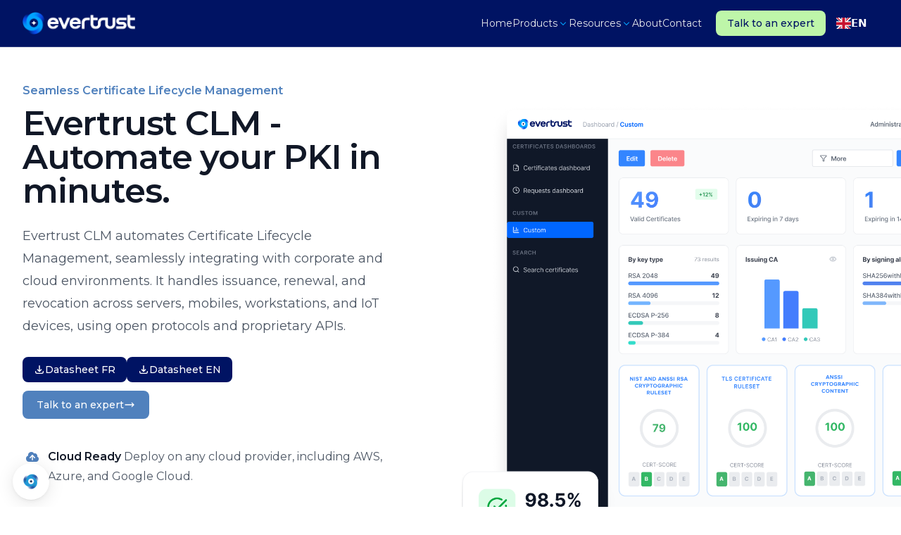

--- FILE ---
content_type: text/html; charset=utf-8
request_url: https://evertrust.io/horizon/
body_size: 15435
content:
<!DOCTYPE html><html lang="en" class="scroll-smooth"> <head><meta charset="UTF-8"><meta name="viewport" content="width=device-width"><title>Evertrust CLM - Seamless Certificate Lifecycle Man...</title><link rel="canonical" href="https://evertrust.io/horizon/"><meta name="description" content="Seamless Certificate Lifecycle Management software that extends PKIs capabilities in order to orchestrate certificates lifecycle automatically"><meta name="robots" content="index, follow"><meta property="og:title" content="Evertrust CLM - Seamless Certificate Lifecycle Man..."><meta property="og:type" content="Website"><meta property="og:image" content="https://evertrust.io/og-last.png"><meta property="og:url" content="https://evertrust.io/horizon/"><meta name="twitter:card" content="summary_large_image"><meta name="twitter:title" content="Evertrust CLM - Seamless Certificate Lifecycle Man..."><meta name="twitter:image" content="https://evertrust.io/og-last.png"><meta name="twitter:description" content="Seamless Certificate Lifecycle Management software that extends PKIs capabilities in order to orchestrate certificates lifecycle automatically"><!-- Google Tag Manager --><!-- End Google Tag Manager --><script src="https://analytics.ahrefs.com/analytics.js" data-key="WQ84K+CkqApvvd/rQ8Fz6Q" async></script><!-- Google tag (gtag.js) --><script async src="https://www.googletagmanager.com/gtag/js?id=G-8KKP284WQG"></script><script type="text/javascript" src="https://app.lemlist.com/api/visitors/tracking?k=TkFVLZxYF8WNcOF0D92NLLMy32UFG9iRec7VWpQf58Y%3D&t=tea_3NA2axn4ZPNbw8SXb"></script><!-- Start of HubSpot Embed Code --><script type="text/javascript" id="hs-script-loader" async defer src="//js-eu1.hs-scripts.com/26188424.js"></script><!-- End of HubSpot Embed Code --><meta name="keywords" content="evertrust, evertrust.io, evertrust security, evertrust security solutions, evertrust security services, evertrust security products, evertrust security tools, evertrust security platform, evertrust security software"><link rel="apple-touch-icon" sizes="180x180" href="/new-logo/14-icon-white-bg.png"><link rel="icon" type="image/png" sizes="32x32" href="/new-logo/14-icon-white-bg.png"><link rel="icon" type="image/png" sizes="16x16" href="/new-logo/14-icon-white-bg.png"><link rel="manifest" href="/favicon/site.webmanifest"><link rel="mask-icon" href="/favicon/safari-pinned-tab.svg" color="#5bbad5"><link rel="shortcut icon" href="/new-logo/14-icon-white-bg.png"><link rel="sitemap" href="/sitemap-index.xml"><link rel="stylesheet" href="/custom.css"><meta name="msapplication-TileColor" content="#da532c"><meta name="msapplication-config" content="/favicon/browserconfig.xml"><meta name="theme-color" content="#ffffff"><link rel="stylesheet" href="https://cdnjs.cloudflare.com/ajax/libs/font-awesome/6.5.2/css/all.min.css" integrity="sha512-SnH5WK+bZxgPHs44uWIX+LLJAJ9/2PkPKZ5QiAj6Ta86w+fsb2TkcmfRyVX3pBnMFcV7oQPJkl9QevSCWr3W6A==" crossorigin="anonymous" referrerpolicy="no-referrer"><link rel="stylesheet" href="https://cdnjs.cloudflare.com/ajax/libs/animate.css/4.1.1/animate.min.css"><link rel="preconnect" href="https://fonts.googleapis.com"><link rel="preconnect" href="https://fonts.gstatic.com" crossorigin><link href="https://fonts.googleapis.com/css2?family=Montserrat:wght@300;400;500;600;700&display=swap" rel="stylesheet"><script type="text/javascript" src="https://cdn.weglot.com/weglot.min.js"></script><link rel="stylesheet" href="/_astro/about.mZ7T7ANi.css"><script type="module" src="/_astro/hoisted.f3nrUKq9.js"></script>
<script type="module" src="/_astro/page.l4or2qZi.js"></script></head> <body style="font-family: 'Montserrat', sans-serif;"> <!-- Google Tag Manager (noscript) --> <noscript><iframe src="https://www.googletagmanager.com/ns.html?id=GTM-5RNQQBWF" height="0" width="0" style="display:none;visibility:hidden"></iframe></noscript> <!-- End Google Tag Manager (noscript) --> <!-- <div class="relative isolate flex items-center gap-x-6 overflow-hidden bg-zinc-950 px-6 py-2.5 sm:px-3.5 sm:before:flex-1" x-data="{ showBanner: true }" x-show="showBanner">

    <div class="absolute left-[max(-7rem,calc(50%-52rem))] top-1/2 -z-10 -translate-y-1/2 transform-gpu blur-2xl" aria-hidden="true">
        <div class="aspect-[577/310] w-[36.0625rem] bg-gradient-to-r from-[#be185d] to-[#ec4899] opacity-30" style="clip-path: polygon(74.8% 41.9%, 97.2% 73.2%, 100% 34.9%, 92.5% 0.4%, 87.5% 0%, 75% 28.6%, 58.5% 54.6%, 50.1% 56.8%, 46.9% 44%, 48.3% 17.4%, 24.7% 53.9%, 0% 27.9%, 11.9% 74.2%, 24.9% 54.1%, 68.6% 100%, 74.8% 41.9%)"></div>
    </div>
    <div class="absolute left-[max(45rem,calc(50%+8rem))] top-1/2 -z-10 -translate-y-1/2 transform-gpu blur-2xl" aria-hidden="true">
        <div class="aspect-[577/310] w-[36.0625rem] bg-gradient-to-r from-[#be185d] to-[#ec4899] opacity-30" style="clip-path: polygon(74.8% 41.9%, 97.2% 73.2%, 100% 34.9%, 92.5% 0.4%, 87.5% 0%, 75% 28.6%, 58.5% 54.6%, 50.1% 56.8%, 46.9% 44%, 48.3% 17.4%, 24.7% 53.9%, 0% 27.9%, 11.9% 74.2%, 24.9% 54.1%, 68.6% 100%, 74.8% 41.9%)"></div>
    </div>

    <div class="flex flex-wrap items-center gap-x-4 gap-y-2">
        <p class="text-base leading-6 text-white">
            <strong class="font-semibold">Assises de la Cybersécurité 2025</strong>
            <svg viewBox="0 0 2 2" class="mx-2 inline size-0.5 fill-current" aria-hidden="true">
                <circle cx="1" cy="1" r="1" />
            </svg>
            Meet us in Monaco from October 8-11, 2025
        </p>
        <a href="/events/assises-cybersecurite-2025" class="flex-none rounded-full bg-white px-3.5 py-1 text-base text-zinc-900 shadow-sm hover:bg-gray-100 focus-visible:outline focus-visible:outline-2 focus-visible:outline-offset-2 focus-visible:outline-white">
            Book a meeting <span aria-hidden="true">&rarr;</span>
        </a>
    </div>

    <div class="flex flex-1 justify-end">
        <button type="button" class="-m-3 p-3 focus-visible:outline-offset-[-4px]" @click="showBanner = false">
            <span class="sr-only">Close</span>
            <svg class="size-5 text-gray-900" viewBox="0 0 20 20" fill="currentColor" aria-hidden="true">
                <path d="M6.28 5.22a.75.75 0 0 0-1.06 1.06L8.94 10l-3.72 3.72a.75.75 0 1 0 1.06 1.06L10 11.06l3.72 3.72a.75.75 0 1 0 1.06-1.06L11.06 10l3.72-3.72a.75.75 0 0 0-1.06-1.06L10 8.94 6.28 5.22Z" />
            </svg>
        </button>
    </div>
</div>

--><!--
<div class="gap-x-6 bg-zinc-900 py-3.5 hidden sm:block  animate__animated animate__fadeIn">
    <div class="max-w-7xl mx-auto flex justify-between items-center px-8">
        <p class="text-base leading-6 text-gray-200">
            <a href="https://evertrust.io/pqc-center/nist-releases-new-post-quantum-cryptography-standards/" target="_blank">
                <strong class="font-semibold bg-blue-600 text-white shadow-lg px-5 py-1.5 rounded-full mr-2">PQC</strong>
                NIST Releases New Post-Quantum Cryptography Standards
                <svg xmlns="http://www.w3.org/2000/svg" fill="none" viewBox="0 0 24 24" stroke-width="1.5" stroke="currentColor" class="h-3 inline">
                    <path stroke-linecap="round" stroke-linejoin="round" d="m5.25 4.5 7.5 7.5-7.5 7.5m6-15 7.5 7.5-7.5 7.5" />
                </svg>

            </a>
        </p>

        <div>
            <a href="/join-us/" class="text-base underline text-white mr-4">Jobs</a>
            <a href="https://www.gartner.com/reviews/market/public-key-infrastructure-pki-and-certificate-lifecycle-management/vendor/evertrust?marketSeoName=public-key-infrastructure-pki-and-certificate-lifecycle-management&vendorSeoName=evertrust" target="_blank" class="text-base underline text-white mr-4">Gartner reviews</a>
        </div>
    </div>
</div>


<div class="relative isolate flex items-center gap-x-6 overflow-hidden bg-zinc-950 px-6 py-2.5 sm:px-3.5 sm:before:flex-1" x-data="{ showBanner: true }" x-show="showBanner">

    <div class="absolute left-[max(-7rem,calc(50%-52rem))] top-1/2 -z-10 -translate-y-1/2 transform-gpu blur-2xl" aria-hidden="true">
        <div class="aspect-[577/310] w-[36.0625rem] bg-gradient-to-r from-[#1d4ed8] to-[#60a5fa] opacity-30" style="clip-path: polygon(74.8% 41.9%, 97.2% 73.2%, 100% 34.9%, 92.5% 0.4%, 87.5% 0%, 75% 28.6%, 58.5% 54.6%, 50.1% 56.8%, 46.9% 44%, 48.3% 17.4%, 24.7% 53.9%, 0% 27.9%, 11.9% 74.2%, 24.9% 54.1%, 68.6% 100%, 74.8% 41.9%)"></div>
    </div>
    <div class="absolute left-[max(45rem,calc(50%+8rem))] top-1/2 -z-10 -translate-y-1/2 transform-gpu blur-2xl" aria-hidden="true">
        <div class="aspect-[577/310] w-[36.0625rem] bg-gradient-to-r from-[#1d4ed8] to-[#60a5fa] opacity-30" style="clip-path: polygon(74.8% 41.9%, 97.2% 73.2%, 100% 34.9%, 92.5% 0.4%, 87.5% 0%, 75% 28.6%, 58.5% 54.6%, 50.1% 56.8%, 46.9% 44%, 48.3% 17.4%, 24.7% 53.9%, 0% 27.9%, 11.9% 74.2%, 24.9% 54.1%, 68.6% 100%, 74.8% 41.9%)"></div>
    </div>

    <div class="flex flex-wrap items-center gap-x-4 gap-y-2">
        <p class="text-base leading-6 text-white">
            <strong class="font-semibold">Post Quantum Cryptography Webinar</strong>
            <svg viewBox="0 0 2 2" class="mx-2 inline size-0.5 fill-current" aria-hidden="true">
                <circle cx="1" cy="1" r="1" />
            </svg>
            Join us on April 9, 2025 to discover the future of cryptography
        </p>
        <a href="https://webikeo.fr/webinar/cryptographie-post-quantique-comment-preparer-son-infrastructure-et-ses-ressources/share" target="_blank" class="flex-none rounded-full bg-white px-3.5 py-1 text-base font-semibold text-zinc-900 shadow-sm hover:bg-gray-100 focus-visible:outline focus-visible:outline-2 focus-visible:outline-offset-2 focus-visible:outline-white">
            Register now <span aria-hidden="true">&rarr;</span>
        </a>
    </div>

    <div class="flex flex-1 justify-end">
        <button type="button" class="-m-3 p-3 focus-visible:outline-offset-[-4px]" @click="showBanner = false">
            <span class="sr-only">x</span>
            <svg class="size-5 text-gray-900" viewBox="0 0 20 20" fill="currentColor" aria-hidden="true">
                <path d="M6.28 5.22a.75.75 0 0 0-1.06 1.06L8.94 10l-3.72 3.72a.75.75 0 1 0 1.06 1.06L10 11.06l3.72 3.72a.75.75 0 1 0 1.06-1.06L11.06 10l3.72-3.72a.75.75 0 0 0-1.06-1.06L10 8.94 6.28 5.22Z" />
            </svg>
        </button>
    </div>
</div>


<div class="relative isolate flex items-center gap-x-6 overflow-hidden bg-gradient-to-r from-black to-blue-950 px-6 py-2.5 sm:px-3.5 sm:before:flex-1">

    <div class="flex flex-wrap items-center gap-x-4 gap-y-2">
        <p class=" text-gray-200">
            <strong class="font-semibold">Forum InCyber Europe 2025</strong><svg viewBox="0 0 2 2" class="mx-2 inline size-0.5 fill-current" aria-hidden="true"><circle cx="1" cy="1" r="1" /></svg>
            Join us in Lille from April 1-3 to meet our team.
        </p>
        <a href="https://evertrust.io/events/forum-incyber-europe-2025/" class="flex-none rounded-full bg-blue-600 px-3.5 py-2 text-base font-semibold text-white shadow-sm hover:bg-blue-700 focus-visible:outline focus-visible:outline-2 focus-visible:outline-offset-2 focus-visible:outline-gray-900">
            Register now
            <span aria-hidden="true">&rarr;</span></a>
    </div>
    <div class="flex flex-1 justify-end">
        <button type="button" class="-m-3 p-3 focus-visible:outline-offset-[-4px]">
            <span class="sr-only">Dismiss</span>
            <svg class="size-5 text-gray-900" viewBox="0 0 20 20" fill="currentColor" aria-hidden="true" data-slot="icon">
                <path d="M6.28 5.22a.75.75 0 0 0-1.06 1.06L8.94 10l-3.72 3.72a.75.75 0 1 0 1.06 1.06L10 11.06l3.72 3.72a.75.75 0 1 0 1.06-1.06L11.06 10l3.72-3.72a.75.75 0 0 0-1.06-1.06L10 8.94 6.28 5.22Z" />
            </svg>
        </button>
    </div>
</div>



<div class="relative isolate flex items-center gap-x-6 overflow-hidden bg-zinc-950 px-6 py-2.5 sm:px-3.5 sm:before:flex-1" x-data="{ showBanner: true }" x-show="showBanner">

    <div class="absolute left-[max(-7rem,calc(50%-52rem))] top-1/2 -z-10 -translate-y-1/2 transform-gpu blur-2xl" aria-hidden="true">
        <div class="aspect-[577/310] w-[36.0625rem] bg-gradient-to-r from-[#1d4ed8] to-[#60a5fa] opacity-30" style="clip-path: polygon(74.8% 41.9%, 97.2% 73.2%, 100% 34.9%, 92.5% 0.4%, 87.5% 0%, 75% 28.6%, 58.5% 54.6%, 50.1% 56.8%, 46.9% 44%, 48.3% 17.4%, 24.7% 53.9%, 0% 27.9%, 11.9% 74.2%, 24.9% 54.1%, 68.6% 100%, 74.8% 41.9%)"></div>
    </div>
    <div class="absolute left-[max(45rem,calc(50%+8rem))] top-1/2 -z-10 -translate-y-1/2 transform-gpu blur-2xl" aria-hidden="true">
        <div class="aspect-[577/310] w-[36.0625rem] bg-gradient-to-r from-[#1d4ed8] to-[#60a5fa] opacity-30" style="clip-path: polygon(74.8% 41.9%, 97.2% 73.2%, 100% 34.9%, 92.5% 0.4%, 87.5% 0%, 75% 28.6%, 58.5% 54.6%, 50.1% 56.8%, 46.9% 44%, 48.3% 17.4%, 24.7% 53.9%, 0% 27.9%, 11.9% 74.2%, 24.9% 54.1%, 68.6% 100%, 74.8% 41.9%)"></div>
    </div>

    <div class="flex flex-wrap items-center gap-x-4 gap-y-2">
        <p class="text-base leading-6 text-white">
            <strong class="font-semibold">Post Quantum Cryptography Webinar</strong>
            <svg viewBox="0 0 2 2" class="mx-2 inline size-0.5 fill-current" aria-hidden="true">
                <circle cx="1" cy="1" r="1" />
            </svg>
            Join us on April 9, 2025 to discover the future of cryptography
        </p>
        <a href="https://webikeo.fr/webinar/cryptographie-post-quantique-comment-preparer-son-infrastructure-et-ses-ressources/share" target="_blank" class="flex-none rounded-full bg-white px-3.5 py-1 text-base font-semibold text-zinc-900 shadow-sm hover:bg-gray-100 focus-visible:outline focus-visible:outline-2 focus-visible:outline-offset-2 focus-visible:outline-white">
            Register now <span aria-hidden="true">&rarr;</span>
        </a>
    </div>

    <div class="flex flex-1 justify-end">
        <button type="button" class="-m-3 p-3 focus-visible:outline-offset-[-4px]" @click="showBanner = false">
            <span class="sr-only">x</span>
            <svg class="size-5 text-gray-900" viewBox="0 0 20 20" fill="currentColor" aria-hidden="true">
                <path d="M6.28 5.22a.75.75 0 0 0-1.06 1.06L8.94 10l-3.72 3.72a.75.75 0 1 0 1.06 1.06L10 11.06l3.72 3.72a.75.75 0 1 0 1.06-1.06L11.06 10l3.72-3.72a.75.75 0 0 0-1.06-1.06L10 8.94 6.28 5.22Z" />
            </svg>
        </button>
    </div>
</div>




<div class="relative isolate flex items-center gap-x-6 overflow-hidden bg-zinc-950 px-6 py-2.5 sm:px-3.5 sm:before:flex-1" x-data="{ showBanner: true }" x-show="showBanner">

    <div class="absolute left-[max(-7rem,calc(50%-52rem))] top-1/2 -z-10 -translate-y-1/2 transform-gpu blur-2xl" aria-hidden="true">
        <div class="aspect-[577/310] w-[36.0625rem] bg-gradient-to-r from-[#00FF84] to-[#A3FFD6] opacity-30" style="clip-path: polygon(74.8% 41.9%, 97.2% 73.2%, 100% 34.9%, 92.5% 0.4%, 87.5% 0%, 75% 28.6%, 58.5% 54.6%, 50.1% 56.8%, 46.9% 44%, 48.3% 17.4%, 24.7% 53.9%, 0% 27.9%, 11.9% 74.2%, 24.9% 54.1%, 68.6% 100%, 74.8% 41.9%)"></div>
    </div>
    <div class="absolute left-[max(45rem,calc(50%+8rem))] top-1/2 -z-10 -translate-y-1/2 transform-gpu blur-2xl" aria-hidden="true">
        <div class="aspect-[577/310] w-[36.0625rem] bg-gradient-to-r from-[#00FF84] to-[#A3FFD6] opacity-30" style="clip-path: polygon(74.8% 41.9%, 97.2% 73.2%, 100% 34.9%, 92.5% 0.4%, 87.5% 0%, 75% 28.6%, 58.5% 54.6%, 50.1% 56.8%, 46.9% 44%, 48.3% 17.4%, 24.7% 53.9%, 0% 27.9%, 11.9% 74.2%, 24.9% 54.1%, 68.6% 100%, 74.8% 41.9%)"></div>
    </div>

    <div class="flex flex-wrap items-center gap-x-4 gap-y-2">
        <p class="text-base leading-6 text-white">
            <strong class="font-semibold">Cybersec Europe 2025</strong>
            <svg viewBox="0 0 2 2" class="mx-2 inline size-0.5 fill-current" aria-hidden="true">
                <circle cx="1" cy="1" r="1" />
            </svg>
            Meet us in Brussels on May 21–22 – booth 05.A100 !
        </p>
        <a href="https://www.cyberseceurope.com" target="_blank" class="flex-none rounded-full bg-white px-3.5 py-1 text-base font-semibold text-zinc-900 shadow-sm hover:bg-gray-100 focus-visible:outline focus-visible:outline-2 focus-visible:outline-offset-2 focus-visible:outline-white">
            Learn more <span aria-hidden="true">&rarr;</span>
        </a>
    </div>

    <div class="flex flex-1 justify-end">
        <button type="button" class="-m-3 p-3 focus-visible:outline-offset-[-4px]" @click="showBanner = false">
            <span class="sr-only">Close</span>
            <svg class="size-5 text-gray-900" viewBox="0 0 20 20" fill="currentColor" aria-hidden="true">
                <path d="M6.28 5.22a.75.75 0 0 0-1.06 1.06L8.94 10l-3.72 3.72a.75.75 0 1 0 1.06 1.06L10 11.06l3.72 3.72a.75.75 0 1 0 1.06-1.06L11.06 10l3.72-3.72a.75.75 0 0 0-1.06-1.06L10 8.94 6.28 5.22Z" />
            </svg>
        </button>
    </div>
</div>


<div class="relative isolate flex items-center gap-x-6 overflow-hidden bg-zinc-950 px-6 py-2.5 sm:px-3.5 sm:before:flex-1 hidden md:flex" x-data="{ showBanner: true }" x-show="showBanner">

    <div class="absolute left-[max(-7rem,calc(50%-52rem))] top-1/2 -z-10 -translate-y-1/2 transform-gpu blur-2xl" aria-hidden="true">
        <div class="aspect-[577/310] w-[36.0625rem] bg-gradient-to-r from-[#1d4ed8] to-[#60a5fa] opacity-30" style="clip-path: polygon(74.8% 41.9%, 97.2% 73.2%, 100% 34.9%, 92.5% 0.4%, 87.5% 0%, 75% 28.6%, 58.5% 54.6%, 50.1% 56.8%, 46.9% 44%, 48.3% 17.4%, 24.7% 53.9%, 0% 27.9%, 11.9% 74.2%, 24.9% 54.1%, 68.6% 100%, 74.8% 41.9%)"></div>
    </div>
    <div class="absolute left-[max(45rem,calc(50%+8rem))] top-1/2 -z-10 -translate-y-1/2 transform-gpu blur-2xl" aria-hidden="true">
        <div class="aspect-[577/310] w-[36.0625rem] bg-gradient-to-r from-[#1d4ed8] to-[#60a5fa] opacity-30" style="clip-path: polygon(74.8% 41.9%, 97.2% 73.2%, 100% 34.9%, 92.5% 0.4%, 87.5% 0%, 75% 28.6%, 58.5% 54.6%, 50.1% 56.8%, 46.9% 44%, 48.3% 17.4%, 24.7% 53.9%, 0% 27.9%, 11.9% 74.2%, 24.9% 54.1%, 68.6% 100%, 74.8% 41.9%)"></div>
    </div>

    <div class="flex flex-wrap items-center gap-x-4 gap-y-2">
        <p class="text-base leading-6 text-white">
            <strong class="font-semibold">47 jours de validité pour les certificats SSL/TLS</strong>
            <svg viewBox="0 0 2 2" class="mx-2 inline size-0.5 fill-current" aria-hidden="true">
                <circle cx="1" cy="1" r="1" />
            </svg>
            Rejoignez-nous le 26 juin 2025 pour découvrir comment gérer cette transition
        </p>
        <a href="https://webikeo.fr/webinar/47-jours-de-validite-pour-les-certificats-ssl-tls-etes-vous-pret-a-gerer-8-fois-plus-de-renouvellements" target="_blank" class="flex-none rounded-full bg-white px-3.5 py-1 text-base font-semibold text-zinc-900 shadow-sm hover:bg-gray-100 focus-visible:outline focus-visible:outline-2 focus-visible:outline-offset-2 focus-visible:outline-white">
            S'inscrire maintenant <span aria-hidden="true">&rarr;</span>
        </a>
    </div>

    <div class="flex flex-1 justify-end">
        <button type="button" class="-m-3 p-3 focus-visible:outline-offset-[-4px]" @click="showBanner = false">
            <span class="sr-only">x</span>
            <svg class="size-5 text-gray-900" viewBox="0 0 20 20" fill="currentColor" aria-hidden="true">
                <path d="M6.28 5.22a.75.75 0 0 0-1.06 1.06L8.94 10l-3.72 3.72a.75.75 0 1 0 1.06 1.06L10 11.06l3.72 3.72a.75.75 0 1 0 1.06-1.06L11.06 10l3.72-3.72a.75.75 0 0 0-1.06-1.06L10 8.94 6.28 5.22Z" />
            </svg>
        </button>
    </div>
</div>
--> <header class="relative isolate z-50 sticky top-0 border-b border-white/20" style="background-color: #001363;" x-data="{
    activeMenu: null,
    showSubmenu(menuId) {
        this.activeMenu = menuId;
    },
    hideSubmenu() {
        this.activeMenu = null;
    }
}"> <nav class="mx-auto flex max-w-7xl items-center justify-between p-3 lg:px-8" aria-label="Global"> <!-- Logo --> <div class="flex lg:flex-1"> <a href="/" class="-m-1.5 p-1.5" aria-label="Evertrust"> <img src="/new-logo/01-logo-horizontal-dark-blue-bg.png" alt="Evertrust Logo" class="h-8 w-auto"> </a> </div> <!-- Mobile menu button --> <div class="flex lg:hidden"> <button type="button" id="mobile-menu-button-v4" class="-m-2.5 inline-flex items-center justify-center rounded-md p-2.5 text-white hover:text-[#BEF6A9]"> <span class="sr-only">Open main menu</span> <svg class="h-6 w-6" fill="none" stroke="currentColor" viewBox="0 0 24 24"> <path stroke-linecap="round" stroke-linejoin="round" stroke-width="2" d="M4 6h16M4 12h16M4 18h16"></path> </svg> </button> </div> <!-- Desktop Navigation --> <div class="hidden lg:flex lg:flex-1 lg:justify-end lg:gap-x-5"> <a href="/" class="text-sm leading-6 text-gray-200 hover:text-[#BEF6A9] transition-colors">
Home
</a> <!-- Products Button --> <button @mouseenter="showSubmenu(1)" @mouseleave="hideSubmenu()" :class="{ 'text-[#BEF6A9]': activeMenu === 1 }" class="flex items-center gap-x-1 text-sm leading-6 text-gray-200 hover:text-[#BEF6A9] transition-colors">
Products
<svg class="h-4 w-4 flex-none text-[#00a3ff] transition-colors" viewBox="0 0 20 20" fill="currentColor"> <path fill-rule="evenodd" d="M5.22 8.22a.75.75 0 0 1 1.06 0L10 11.94l3.72-3.72a.75.75 0 1 1 1.06 1.06l-4.25 4.25a.75.75 0 0 1-1.06 0L5.22 9.28a.75.75 0 0 1 0-1.06Z" clip-rule="evenodd"></path> </svg> </button> <!-- Resources Button --> <button @mouseenter="showSubmenu(3)" @mouseleave="hideSubmenu()" :class="{ 'text-[#BEF6A9]': activeMenu === 3 }" class="flex items-center gap-x-1 text-sm leading-6 text-gray-200 hover:text-[#BEF6A9] transition-colors">
Resources
<svg class="h-4 w-4 flex-none text-[#00a3ff] transition-colors" viewBox="0 0 20 20" fill="currentColor"> <path fill-rule="evenodd" d="M5.22 8.22a.75.75 0 0 1 1.06 0L10 11.94l3.72-3.72a.75.75 0 1 1 1.06 1.06l-4.25 4.25a.75.75 0 0 1-1.06 0L5.22 9.28a.75.75 0 0 1 0-1.06Z" clip-rule="evenodd"></path> </svg> </button> <a href="/about/" class="text-sm leading-6 text-gray-200 hover:text-[#BEF6A9] transition-colors">
About
</a> <a href="/contact/" class="text-sm leading-6 text-gray-200 hover:text-[#BEF6A9] transition-colors">
Contact
</a> </div> <!-- CTA Button --> <div class="hidden lg:flex lg:ml-5"> <a href="/demo/" class="group relative inline-flex items-center justify-center px-4 py-2 text-sm font-light transition-all duration-500 rounded-lg overflow-hidden hover:scale-105 hover:-translate-y-0.5" style="background-color: #BEF6A9; color: #001363;"> <span class="relative font-medium">Talk to an expert</span> </a> </div> </nav> <!-- Products Submenu --> <div x-show="activeMenu === 1" x-transition:enter="transition ease-out duration-200" x-transition:enter-start="opacity-0 transform translate-y-2" x-transition:enter-end="opacity-100 transform translate-y-0" x-transition:leave="transition ease-in duration-150" x-transition:leave-start="opacity-100 transform translate-y-0" x-transition:leave-end="opacity-0 transform translate-y-2" @mouseenter="showSubmenu(1)" @mouseleave="hideSubmenu()" class="bg-white shadow-xl border-b border-gray-100"> <div class="max-w-7xl mx-auto px-6 py-6 lg:px-8"> <div class="grid grid-cols-3 gap-6"> <!-- PKI - Stream --> <a href="/stream/" class="group/item flex items-start gap-4 p-4 rounded-lg hover:bg-gray-50 transition-all duration-200"> <div class="w-12 h-12 rounded-lg flex items-center justify-center flex-shrink-0" style="background-color: #5081BD;"> <img src="/products/StreamWhite.png" class="h-6" alt="Stream"> </div> <div> <h3 class="text-base font-semibold mb-1 group-hover/item:text-[#5081BD] transition-colors" style="color: #001363;">PKI</h3> <p class="text-sm text-gray-500 leading-relaxed">Certificate Authority for enterprise-grade certificate management</p> </div> </a> <!-- CLM - Horizon --> <a href="/horizon/" class="group/item flex items-start gap-4 p-4 rounded-lg hover:bg-gray-50 transition-all duration-200"> <div class="w-12 h-12 rounded-lg flex items-center justify-center flex-shrink-0" style="background-color: #5081BD;"> <img src="/products/HorizonWhite.png" class="h-6" alt="Horizon"> </div> <div> <h3 class="text-base font-semibold mb-1 group-hover/item:text-[#5081BD] transition-colors" style="color: #001363;">CLM</h3> <p class="text-sm text-gray-500 leading-relaxed">Certificate Lifecycle Management platform for automated operations</p> </div> </a> <!-- Crypto Decoder --> <a href="/cryptodecoder-app/" class="group/item flex items-start gap-4 p-4 rounded-lg hover:bg-gray-50 transition-all duration-200"> <div class="w-12 h-12 rounded-lg flex items-center justify-center flex-shrink-0" style="background-color: #5081BD;"> <svg class="w-6 h-6 text-white" fill="none" stroke="currentColor" viewBox="0 0 24 24"> <path stroke-linecap="round" stroke-linejoin="round" stroke-width="2" d="M10 20l4-16m4 4l4 4-4 4M6 16l-4-4 4-4"></path> </svg> </div> <div> <h3 class="text-base font-semibold mb-1 group-hover/item:text-[#5081BD] transition-colors" style="color: #001363;">Crypto Decoder</h3> <p class="text-sm text-gray-500 leading-relaxed">Validate and decode digital certificates with precision</p> </div> </a> </div> </div> <!-- Footer --> <div class="border-t border-gray-100 bg-gray-50"> <div class="max-w-7xl mx-auto px-6 py-3 lg:px-8"> <div class="flex items-center justify-between"> <a href="/demo/" class="inline-flex items-center gap-2 px-4 py-2 text-sm font-medium text-white rounded-lg transition-all duration-300 hover:opacity-90" style="background-color: #5081BD;">
Talk to an expert
<svg class="w-4 h-4" fill="none" stroke="currentColor" viewBox="0 0 24 24"> <path stroke-linecap="round" stroke-linejoin="round" stroke-width="2" d="M17 8l4 4m0 0l-4 4m4-4H3"></path> </svg> </a> <a href="/marketplace/" class="inline-flex items-center gap-2 text-sm font-medium transition-colors hover:text-[#5081BD]" style="color: #001363;">
View all integrations
<svg class="w-4 h-4" fill="none" stroke="currentColor" viewBox="0 0 24 24"> <path stroke-linecap="round" stroke-linejoin="round" stroke-width="2" d="M17 8l4 4m0 0l-4 4m4-4H3"></path> </svg> </a> </div> </div> </div> </div> <!-- Resources Submenu --> <div x-show="activeMenu === 3" x-transition:enter="transition ease-out duration-200" x-transition:enter-start="opacity-0 transform translate-y-2" x-transition:enter-end="opacity-100 transform translate-y-0" x-transition:leave="transition ease-in duration-150" x-transition:leave-start="opacity-100 transform translate-y-0" x-transition:leave-end="opacity-0 transform translate-y-2" @mouseenter="showSubmenu(3)" @mouseleave="hideSubmenu()" class="bg-white shadow-xl border-b border-gray-100"> <div class="max-w-7xl mx-auto px-6 py-6 lg:px-8"> <div class="grid grid-cols-2 gap-8"> <!-- Learning Resources --> <div> <h4 class="text-xs font-semibold uppercase tracking-wider text-gray-400 mb-4">Learning & Knowledge</h4> <div class="space-y-1"> <a href="/education/" class="group/item flex items-center gap-3 p-3 rounded-lg hover:bg-gray-50 transition-all duration-200"> <div class="w-10 h-10 rounded-lg flex items-center justify-center flex-shrink-0" style="background-color: #5081BD;"> <svg class="h-5 w-5 text-white" fill="none" stroke="currentColor" viewBox="0 0 24 24"> <path stroke-linecap="round" stroke-linejoin="round" stroke-width="2" d="M12 6.253v13m0-13C10.832 5.477 9.246 5 7.5 5S4.168 5.477 3 6.253v13C4.168 18.477 5.754 18 7.5 18s3.332.477 4.5 1.253m0-13C13.168 5.477 14.754 5 16.5 5c1.747 0 3.332.477 4.5 1.253v13C19.832 18.477 18.247 18 16.5 18c-1.746 0-3.332.477-4.5 1.253"></path> </svg> </div> <div> <p class="text-sm font-semibold group-hover/item:text-[#5081BD] transition-colors" style="color: #001363;">Education Center</p> <p class="text-xs text-gray-500">PKI guides and documentation</p> </div> </a> <a href="/blog/" class="group/item flex items-center gap-3 p-3 rounded-lg hover:bg-gray-50 transition-all duration-200"> <div class="w-10 h-10 rounded-lg flex items-center justify-center flex-shrink-0" style="background-color: #5081BD;"> <svg class="h-5 w-5 text-white" fill="none" stroke="currentColor" viewBox="0 0 24 24"> <path stroke-linecap="round" stroke-linejoin="round" stroke-width="2" d="M19 20H5a2 2 0 01-2-2V6a2 2 0 012-2h10a2 2 0 012 2v1m2 13a2 2 0 01-2-2V7m2 13a2 2 0 002-2V9.5a2 2 0 00-2-2h-2"></path> </svg> </div> <div> <p class="text-sm font-semibold group-hover/item:text-[#5081BD] transition-colors" style="color: #001363;">Blog & Insights</p> <p class="text-xs text-gray-500">Cybersecurity trends and analysis</p> </div> </a> <a href="/whitepapers/" class="group/item flex items-center gap-3 p-3 rounded-lg hover:bg-gray-50 transition-all duration-200"> <div class="w-10 h-10 rounded-lg flex items-center justify-center flex-shrink-0" style="background-color: #5081BD;"> <svg class="h-5 w-5 text-white" fill="none" stroke="currentColor" viewBox="0 0 24 24"> <path stroke-linecap="round" stroke-linejoin="round" stroke-width="2" d="M9 12h6m-6 4h6m2 5H7a2 2 0 01-2-2V5a2 2 0 012-2h5.586a1 1 0 01.707.293l5.414 5.414a1 1 0 01.293.707V19a2 2 0 01-2 2z"></path> </svg> </div> <div> <p class="text-sm font-semibold group-hover/item:text-[#5081BD] transition-colors" style="color: #001363;">Whitepapers</p> <p class="text-xs text-gray-500">Technical resources</p> </div> </a> </div> </div> <!-- Events & Community --> <div> <h4 class="text-xs font-semibold uppercase tracking-wider text-gray-400 mb-4">Events & Community</h4> <div class="space-y-1"> <a href="/webinars/" class="group/item flex items-center gap-3 p-3 rounded-lg hover:bg-gray-50 transition-all duration-200"> <div class="w-10 h-10 rounded-lg flex items-center justify-center flex-shrink-0" style="background-color: #5081BD;"> <svg class="h-5 w-5 text-white" fill="none" stroke="currentColor" viewBox="0 0 24 24"> <path stroke-linecap="round" stroke-linejoin="round" stroke-width="2" d="M15 10l4.553-2.276A1 1 0 0121 8.618v6.764a1 1 0 01-1.447.894L15 14M5 18h8a2 2 0 002-2V8a2 2 0 00-2-2H5a2 2 0 00-2 2v8a2 2 0 002 2z"></path> </svg> </div> <div> <p class="text-sm font-semibold group-hover/item:text-[#5081BD] transition-colors" style="color: #001363;">Webinars</p> <p class="text-xs text-gray-500">Expert-led sessions on PKI</p> </div> </a> <a href="/events/" class="group/item flex items-center gap-3 p-3 rounded-lg hover:bg-gray-50 transition-all duration-200"> <div class="w-10 h-10 rounded-lg flex items-center justify-center flex-shrink-0" style="background-color: #5081BD;"> <svg class="h-5 w-5 text-white" fill="none" stroke="currentColor" viewBox="0 0 24 24"> <path stroke-linecap="round" stroke-linejoin="round" stroke-width="2" d="M8 7V3m8 4V3m-9 8h10M5 21h14a2 2 0 002-2V7a2 2 0 00-2-2H5a2 2 0 00-2 2v12a2 2 0 002 2z"></path> </svg> </div> <div> <p class="text-sm font-semibold group-hover/item:text-[#5081BD] transition-colors" style="color: #001363;">Events & Conferences</p> <p class="text-xs text-gray-500">Meet us worldwide</p> </div> </a> <a href="/newsroom/" class="group/item flex items-center gap-3 p-3 rounded-lg hover:bg-gray-50 transition-all duration-200"> <div class="w-10 h-10 rounded-lg flex items-center justify-center flex-shrink-0" style="background-color: #5081BD;"> <svg class="h-5 w-5 text-white" fill="none" stroke="currentColor" viewBox="0 0 24 24"> <path stroke-linecap="round" stroke-linejoin="round" stroke-width="2" d="M19 20H5a2 2 0 01-2-2V6a2 2 0 012-2h10a2 2 0 012 2v1m2 13a2 2 0 01-2-2V7m2 13a2 2 0 002-2V9.5a2 2 0 00-2-2h-2"></path> </svg> </div> <div> <p class="text-sm font-semibold group-hover/item:text-[#5081BD] transition-colors" style="color: #001363;">Newsroom</p> <p class="text-xs text-gray-500">Company news and updates</p> </div> </a> </div> </div> </div> </div> <!-- Footer --> <div class="border-t border-gray-100 bg-gray-50"> <div class="max-w-7xl mx-auto px-6 py-3 lg:px-8"> <div class="flex items-center justify-between"> <a href="/contact/" class="inline-flex items-center gap-2 px-4 py-2 text-sm font-medium text-white rounded-lg transition-all duration-300 hover:opacity-90" style="background-color: #5081BD;">
Contact Sales
<svg class="w-4 h-4" fill="none" stroke="currentColor" viewBox="0 0 24 24"> <path stroke-linecap="round" stroke-linejoin="round" stroke-width="2" d="M17 8l4 4m0 0l-4 4m4-4H3"></path> </svg> </a> <a href="/education/" class="inline-flex items-center gap-2 text-sm font-medium transition-colors hover:text-[#5081BD]" style="color: #001363;">
Explore all resources
<svg class="w-4 h-4" fill="none" stroke="currentColor" viewBox="0 0 24 24"> <path stroke-linecap="round" stroke-linejoin="round" stroke-width="2" d="M17 8l4 4m0 0l-4 4m4-4H3"></path> </svg> </a> </div> </div> </div> </div> </header> <!-- Mobile Navigation Menu --> <div id="mobile-menu-v4" class="hidden fixed inset-0 z-50"> <div class="fixed inset-0 bg-black/20 backdrop-blur-sm"></div> <div class="fixed inset-y-0 right-0 w-full overflow-y-auto px-6 py-6 sm:max-w-sm sm:ring-1 sm:ring-gray-900/10" style="background-color: #001363;"> <div class="flex items-center justify-between"> <a href="/" class="-m-1.5 p-1.5"> <img src="/new-logo/01-logo-horizontal-dark-blue-bg.png" alt="Evertrust Logo" class="h-8 w-auto"> </a> <button type="button" id="mobile-menu-close-v4" class="-m-2.5 rounded-md p-2.5 text-white"> <span class="sr-only">Close menu</span> <svg class="h-6 w-6" fill="none" stroke="currentColor" viewBox="0 0 24 24"> <path stroke-linecap="round" stroke-linejoin="round" stroke-width="2" d="M6 18L18 6M6 6l12 12"></path> </svg> </button> </div> <div class="mt-6 flow-root"> <div class="-my-6 divide-y divide-white/10"> <div class="space-y-2 py-6"> <a href="/" class="-mx-3 block rounded-lg px-3 py-2 text-base font-light leading-7 text-white hover:bg-white/10">Home</a> <div class="-mx-3"> <button type="button" id="mobile-products-toggle-v4" class="flex w-full items-center justify-between rounded-lg py-2 pl-3 pr-3.5 text-base font-light leading-7 text-white hover:bg-white/10">
Products
<svg class="h-5 w-5 flex-none" id="mobile-products-icon-v4" viewBox="0 0 20 20" fill="currentColor"> <path fill-rule="evenodd" d="M5.22 8.22a.75.75 0 0 1 1.06 0L10 11.94l3.72-3.72a.75.75 0 1 1 1.06 1.06l-4.25 4.25a.75.75 0 0 1-1.06 0L5.22 9.28a.75.75 0 0 1 0-1.06Z" clip-rule="evenodd"></path> </svg> </button> <div id="mobile-products-menu-v4" class="mt-2 space-y-2 hidden"> <a href="/stream/" class="block rounded-lg py-2 pl-6 pr-3 text-sm font-light leading-7 text-white/80 hover:text-white hover:bg-white/10">PKI</a> <a href="/horizon/" class="block rounded-lg py-2 pl-6 pr-3 text-sm font-light leading-7 text-white/80 hover:text-white hover:bg-white/10">CLM</a> </div> </div> <div class="-mx-3"> <button type="button" id="mobile-resources-toggle-v4" class="flex w-full items-center justify-between rounded-lg py-2 pl-3 pr-3.5 text-base font-light leading-7 text-white hover:bg-white/10">
Resources
<svg class="h-5 w-5 flex-none" id="mobile-resources-icon-v4" viewBox="0 0 20 20" fill="currentColor"> <path fill-rule="evenodd" d="M5.22 8.22a.75.75 0 0 1 1.06 0L10 11.94l3.72-3.72a.75.75 0 1 1 1.06 1.06l-4.25 4.25a.75.75 0 0 1-1.06 0L5.22 9.28a.75.75 0 0 1 0-1.06Z" clip-rule="evenodd"></path> </svg> </button> <div id="mobile-resources-menu-v4" class="mt-2 space-y-2 hidden"> <a href="/blog/" class="block rounded-lg py-2 pl-6 pr-3 text-sm font-light leading-7 text-white/80 hover:text-white hover:bg-white/10">Blog</a> <a href="/education/" class="block rounded-lg py-2 pl-6 pr-3 text-sm font-light leading-7 text-white/80 hover:text-white hover:bg-white/10">Education</a> <a href="/webinars/" class="block rounded-lg py-2 pl-6 pr-3 text-sm font-light leading-7 text-white/80 hover:text-white hover:bg-white/10">Webinars</a> <a href="/events/" class="block rounded-lg py-2 pl-6 pr-3 text-sm font-light leading-7 text-white/80 hover:text-white hover:bg-white/10">Events</a> </div> </div> <a href="/about/" class="-mx-3 block rounded-lg px-3 py-2 text-base font-light leading-7 text-white hover:bg-white/10">About</a> <a href="/contact/" class="-mx-3 block rounded-lg px-3 py-2 text-base font-light leading-7 text-white hover:bg-white/10">Contact</a> </div> <div class="py-6"> <a href="/demo/" class="-mx-3 block rounded px-3 py-2.5 text-base font-medium leading-7 text-center" style="background-color: #BEF6A9; color: #001363;">Talk to an expert</a> </div> </div> </div> </div> </div>   <div class="overflow-hidden bg-white py-8 pb-4"> <div class="mx-auto max-w-7xl px-6 lg:px-8"> <div class="mx-auto grid max-w-2xl grid-cols-1 gap-x-8 gap-y-16 sm:gap-y-20 lg:mx-0 lg:max-w-none lg:grid-cols-2"> <div class="lg:pr-8 lg:pt-4"> <div class="lg:max-w-lg"> <p class="text-base font-semibold leading-7" style="color: #5081BD;">
Seamless Certificate Lifecycle Management
</p> <h1 class="mt-2 text-pretty text-4xl font-semibold tracking-tight text-gray-900 sm:text-5xl">
Evertrust CLM - Automate your PKI in minutes.
</h1> <p class="mt-6 text-lg leading-8 text-gray-600 mb-7">
Evertrust CLM automates Certificate Lifecycle Management, seamlessly integrating with corporate
                            and cloud environments. It handles issuance, renewal, and revocation across servers, mobiles,
                            workstations, and IoT devices, using open protocols and proprietary APIs.
</p> <div class="flex flex-wrap gap-2 mb-3"> <a href="/files/Datasheets/fr-datasheet-clm.pdf" class="inline-flex items-center gap-2 text-sm font-medium rounded-lg px-4 py-2 transition-all hover:opacity-90" style="background-color: #001363; color: white;"> <svg class="w-4 h-4" fill="none" stroke="currentColor" viewBox="0 0 24 24"><path stroke-linecap="round" stroke-linejoin="round" stroke-width="2" d="M4 16v1a3 3 0 003 3h10a3 3 0 003-3v-1m-4-4l-4 4m0 0l-4-4m4 4V4"></path></svg>
Datasheet FR
</a> <a href="/files/Datasheets/en-datasheet-clm.pdf" class="inline-flex items-center gap-2 text-sm font-medium rounded-lg px-4 py-2 transition-all hover:opacity-90" style="background-color: #001363; color: white;"> <svg class="w-4 h-4" fill="none" stroke="currentColor" viewBox="0 0 24 24"><path stroke-linecap="round" stroke-linejoin="round" stroke-width="2" d="M4 16v1a3 3 0 003 3h10a3 3 0 003-3v-1m-4-4l-4 4m0 0l-4-4m4 4V4"></path></svg>
Datasheet EN
</a> </div> <a href="/demo/" class="inline-flex items-center gap-2 text-sm font-medium rounded-lg px-5 py-2.5 transition-all hover:opacity-90" style="background-color: #5081BD; color: white;">
Talk to an expert
<svg class="w-4 h-4" fill="none" stroke="currentColor" viewBox="0 0 24 24"><path stroke-linecap="round" stroke-linejoin="round" stroke-width="2" d="M17 8l4 4m0 0l-4 4m4-4H3"></path></svg> </a> <dl class="mt-10 max-w-xl space-y-8 text-base leading-7 text-gray-600 lg:max-w-none"> <div class="relative pl-9"> <dt class="inline font-semibold text-gray-900"> <svg class="absolute left-1 top-1 h-5 w-5" style="color: #5081BD;" viewBox="0 0 20 20" fill="currentColor" aria-hidden="true" data-slot="icon"> <path fill-rule="evenodd" d="M5.5 17a4.5 4.5 0 0 1-1.44-8.765 4.5 4.5 0 0 1 8.302-3.046 3.5 3.5 0 0 1 4.504 4.272A4 4 0 0 1 15 17H5.5Zm3.75-2.75a.75.75 0 0 0 1.5 0V9.66l1.95 2.1a.75.75 0 1 0 1.1-1.02l-3.25-3.5a.75.75 0 0 0-1.1 0l-3.25 3.5a.75.75 0 1 0 1.1 1.02l1.95-2.1v4.59Z" clip-rule="evenodd"></path> </svg>
Cloud Ready
</dt> <dd class="inline">
Deploy on any cloud provider, including AWS, Azure, and Google Cloud.
</dd> </div> <div class="relative pl-9"> <dt class="inline font-semibold text-gray-900"> <svg class="absolute left-1 top-1 h-5 w-5" style="color: #5081BD;" viewBox="0 0 20 20" fill="currentColor" aria-hidden="true" data-slot="icon"> <path fill-rule="evenodd" d="M10 1a4.5 4.5 0 0 0-4.5 4.5V9H5a2 2 0 0 0-2 2v6a2 2 0 0 0 2 2h10a2 2 0 0 0 2-2v-6a2 2 0 0 0-2-2h-.5V5.5A4.5 4.5 0 0 0 10 1Zm3 8V5.5a3 3 0 1 0-6 0V9h6Z" clip-rule="evenodd"></path> </svg>
Sovereign Data
</dt> <dd class="inline">
You keep the keys and the control over your data.
</dd> </div> </dl> </div> </div> <img src="/EvertrustCLM.png" alt="Product screenshot" class="w-[48rem] max-w-none sm:w-[57rem] md:-ml-4 lg:-ml-0" width="2432" height="1442"> </div> </div> </div> <div class="py-16 mt-10" style="background-color: #C9DBF0;"> <div class="mx-auto max-w-7xl px-6 lg:px-8"> <div class="mx-auto max-w-7xl text-center mb-12"> <p class="text-base font-semibold leading-7" style="color: #5081BD;">
Use Cases
</p> <h2 class="mt-2 text-pretty text-4xl font-semibold tracking-tight sm:text-5xl" style="color: #001363;">
How does it work?
</h2> <p class="mt-6 text-lg max-w-2xl mx-auto leading-8 text-gray-600">
Evertrust CLM is designed to be a full digital certificate governance suite implementing a circle of trust based on the following components:
</p> </div> <div class="mx-auto max-w-7xl"> <div class="grid grid-cols-1 gap-6 lg:grid-cols-3"> <!-- Discovery Card --> <div class="bg-white rounded-lg p-6 shadow-sm hover:shadow-md transition-shadow"> <div class="w-12 h-12 rounded-lg flex items-center justify-center mb-4" style="background-color: #5081BD;"> <svg xmlns="http://www.w3.org/2000/svg" fill="none" viewBox="0 0 24 24" stroke-width="1.5" stroke="currentColor" class="h-6 w-6 text-white"> <path stroke-linecap="round" stroke-linejoin="round" d="m21 21-5.197-5.197m0 0A7.5 7.5 0 1 0 5.196 5.196a7.5 7.5 0 0 0 10.607 10.607Z"></path> </svg> </div> <h3 class="text-lg font-bold mb-2" style="color: #001363;">Discovery</h3> <p class="text-gray-600 mb-4">
Gain full visibility of your digital certificates by scanning devices over the network or deeper by directly scanning the device locally.
</p> </div> <!-- Governance Card --> <div class="bg-white rounded-lg p-6 shadow-sm hover:shadow-md transition-shadow"> <div class="w-12 h-12 rounded-lg flex items-center justify-center mb-4" style="background-color: #5081BD;"> <svg xmlns="http://www.w3.org/2000/svg" fill="none" viewBox="0 0 24 24" stroke-width="1.5" stroke="currentColor" class="h-6 w-6 text-white"> <path stroke-linecap="round" stroke-linejoin="round" d="M6 13.5V3.75m0 9.75a1.5 1.5 0 0 1 0 3m0-3a1.5 1.5 0 0 0 0 3m0 3.75V16.5m12-3V3.75m0 9.75a1.5 1.5 0 0 1 0 3m0-3a1.5 1.5 0 0 0 0 3m0 3.75V16.5m-6-9V3.75m0 3.75a1.5 1.5 0 0 1 0 3m0-3a1.5 1.5 0 0 0 0 3m0 9.75V10.5"></path> </svg> </div> <h3 class="text-lg font-bold mb-2" style="color: #001363;">Governance</h3> <p class="text-gray-600 mb-4">
Smart metrics and dashboarding fuelled by advanced algorithms help you make decisions on your certificate assets.
</p> </div> <!-- Automation Card --> <div class="bg-white rounded-lg p-6 shadow-sm hover:shadow-md transition-shadow"> <div class="w-12 h-12 rounded-lg flex items-center justify-center mb-4" style="background-color: #5081BD;"> <svg xmlns="http://www.w3.org/2000/svg" fill="none" viewBox="0 0 24 24" stroke-width="1.5" stroke="currentColor" class="h-6 w-6 text-white"> <path stroke-linecap="round" stroke-linejoin="round" d="M4.5 12a7.5 7.5 0 0 0 15 0m-15 0a7.5 7.5 0 1 1 15 0m-15 0H3m16.5 0H21m-1.5 0H12m-8.457 3.077 1.41-.513m14.095-5.13 1.41-.513M5.106 17.785l1.15-.964m11.49-9.642 1.149-.964M7.501 19.795l.75-1.3m7.5-12.99.75-1.3m-6.063 16.658.26-1.477m2.605-14.772.26-1.477m0 17.726-.26-1.477M10.698 4.614l-.26-1.477M16.5 19.794l-.75-1.299M7.5 4.205 12 12m6.894 5.785-1.149-.964M6.256 7.178l-1.15-.964m15.352 8.864-1.41-.513M4.954 9.435l-1.41-.514M12.002 12l-3.75 6.495"></path> </svg> </div> <h3 class="text-lg font-bold mb-2" style="color: #001363;">Automation</h3> <p class="text-gray-600 mb-4">
Orchestrate certificate lifecycle in order to avoid certificate outages and ensure compliance.
</p> </div> </div> </div> </div> </div> <div class="py-16" style="background-color: #C9DBF0;"> <div class="mx-auto max-w-7xl px-6 lg:px-8"> <div class="mx-auto max-w-7xl text-center mb-12"> <h2 class="mt-2 text-pretty text-4xl font-semibold tracking-tight sm:text-5xl" style="color: #001363;">
Why people choose Evertrust CLM
</h2> <p class="mt-6 text-lg max-w-2xl mx-auto leading-8 text-gray-600">
We thrive to use cutting-edge technologies to make Evertrust CLM the best CLM software on the market.
</p> </div> <div class="mx-auto max-w-7xl"> <div class="grid grid-cols-1 gap-4 sm:grid-cols-2 lg:grid-cols-3"> <div class="bg-white rounded-lg p-6 shadow-sm hover:shadow-md transition-shadow"> <div class="w-12 h-12 rounded-lg flex items-center justify-center mb-4" style="background-color: #5081BD;"> <svg class="h-6 w-6 text-white" viewBox="0 0 24 24" fill="none" stroke="currentColor" stroke-width="1.5"> <path stroke-linecap="round" stroke-linejoin="round" d="M4.5 12c0-1.232.046-2.453.138-3.662a4.006 4.006 0 013.7-3.7 48.678 48.678 0 017.324 0 4.006 4.006 0 013.7 3.7c.017.22.032.441.046.662M4.5 12l-3-3m3 3l3-3m12 3c0 1.232-.046 2.453-.138 3.662a4.006 4.006 0 01-3.7 3.7 48.657 48.657 0 01-7.324 0 4.006 4.006 0 01-3.7-3.7c-.017-.22-.032-.441-.046-.662M19.5 12l-3 3m3-3l3 3"></path> </svg> </div> <h3 class="text-lg font-bold mb-2" style="color: #001363;">Crypto Agile</h3> <p class="text-gray-600 text-sm">Adapt to a constantly evolving cryptographic world, anticipate and prepare for the disruption to come.</p> </div> <div class="bg-white rounded-lg p-6 shadow-sm hover:shadow-md transition-shadow"> <div class="w-12 h-12 rounded-lg flex items-center justify-center mb-4" style="background-color: #5081BD;"> <svg class="h-6 w-6 text-white" viewBox="0 0 24 24" fill="none" stroke="currentColor" stroke-width="1.5"> <path stroke-linecap="round" stroke-linejoin="round" d="M2.25 18.75a60.07 60.07 0 0115.797 2.101c.727.198 1.453-.342 1.453-1.096V18.75M3.75 4.5v.75A.75.75 0 013 6h-.75m0 0v-.375c0-.621.504-1.125 1.125-1.125H20.25M2.25 6v9m18-10.5v.75c0 .414.336.75.75.75h.75m-1.5-1.5h.375c.621 0 1.125.504 1.125 1.125v9.75c0 .621-.504 1.125-1.125 1.125h-.375m1.5-1.5H21a.75.75 0 00-.75.75v.75m0 0H3.75m0 0h-.375a1.125 1.125 0 01-1.125-1.125V15m1.5 1.5v-.75A.75.75 0 003 15h-.75M15 10.5a3 3 0 11-6 0 3 3 0 016 0zm3 0h.008v.008H18V10.5zm-12 0h.008v.008H6V10.5z"></path> </svg> </div> <h3 class="text-lg font-bold mb-2" style="color: #001363;">Cost Effective</h3> <p class="text-gray-600 text-sm">Relieve your operations teams from manual tasks to focus on added value work.</p> </div> <div class="bg-white rounded-lg p-6 shadow-sm hover:shadow-md transition-shadow"> <div class="w-12 h-12 rounded-lg flex items-center justify-center mb-4" style="background-color: #5081BD;"> <svg class="h-6 w-6 text-white" viewBox="0 0 24 24" fill="none" stroke="currentColor" stroke-width="1.5"> <path stroke-linecap="round" stroke-linejoin="round" d="M14.25 9.75L16.5 12l-2.25 2.25m-4.5 0L7.5 12l2.25-2.25M6 20.25h12A2.25 2.25 0 0020.25 18V6A2.25 2.25 0 0018 3.75H6A2.25 2.25 0 003.75 6v12A2.25 2.25 0 006 20.25z"></path> </svg> </div> <h3 class="text-lg font-bold mb-2" style="color: #001363;">Versatile</h3> <p class="text-gray-600 text-sm">REST APIs as a first-class citizen. Based on open protocols, Evertrust CLM integrates seamlessly with your ecosystems.</p> </div> <div class="bg-white rounded-lg p-6 shadow-sm hover:shadow-md transition-shadow"> <div class="w-12 h-12 rounded-lg flex items-center justify-center mb-4" style="background-color: #5081BD;"> <svg class="h-6 w-6 text-white" viewBox="0 0 24 24" fill="none" stroke="currentColor" stroke-width="1.5"> <path stroke-linecap="round" stroke-linejoin="round" d="M3.75 3.75v4.5m0-4.5h4.5m-4.5 0L9 9M3.75 20.25v-4.5m0 4.5h4.5m-4.5 0L9 15M20.25 3.75h-4.5m4.5 0v4.5m0-4.5L15 9m5.25 11.25h-4.5m4.5 0v-4.5m0 4.5L15 15"></path> </svg> </div> <h3 class="text-lg font-bold mb-2" style="color: #001363;">Scalable</h3> <p class="text-gray-600 text-sm">Developed with non-blocking IO technologies, Evertrust CLM can readily adapt to high-performance environments.</p> </div> <div class="bg-white rounded-lg p-6 shadow-sm hover:shadow-md transition-shadow"> <div class="w-12 h-12 rounded-lg flex items-center justify-center mb-4" style="background-color: #5081BD;"> <svg class="h-6 w-6 text-white" viewBox="0 0 24 24" fill="none" stroke="currentColor" stroke-width="1.5"> <path stroke-linecap="round" stroke-linejoin="round" d="M12 9v3.75m9-.75a9 9 0 11-18 0 9 9 0 0118 0zm-9 3.75h.008v.008H12v-.008z"></path> </svg> </div> <h3 class="text-lg font-bold mb-2" style="color: #001363;">Prevent Outages</h3> <p class="text-gray-600 text-sm">Get rid of certificate outages by orchestrating & monitoring certificate lifecycle within your organization.</p> </div> <div class="bg-white rounded-lg p-6 shadow-sm hover:shadow-md transition-shadow"> <div class="w-12 h-12 rounded-lg flex items-center justify-center mb-4" style="background-color: #5081BD;"> <svg class="h-6 w-6 text-white" viewBox="0 0 24 24" fill="none" stroke="currentColor" stroke-width="1.5"> <path stroke-linecap="round" stroke-linejoin="round" d="M9 12.75L11.25 15 15 9.75m-3-7.036A11.959 11.959 0 013.598 6 11.99 11.99 0 003 9.749c0 5.592 3.824 10.29 9 11.623 5.176-1.332 9-6.03 9-11.622 0-1.31-.21-2.571-.598-3.751h-.152c-3.196 0-6.1-1.248-8.25-3.285z"></path> </svg> </div> <h3 class="text-lg font-bold mb-2" style="color: #001363;">Resilient</h3> <p class="text-gray-600 text-sm">Designed with efficient High Availability mechanisms and fully distributed architecture to avoid SPOF.</p> </div> </div> </div> </div> </div> <div class="py-16 bg-white"> <div class="max-w-7xl mx-auto px-6 lg:px-8"> <div class="text-center mb-10"> <p class="text-base font-semibold leading-7" style="color: #5081BD;">
Marketplace
</p> <h2 class="mt-2 text-pretty text-4xl font-semibold tracking-tight sm:text-5xl" style="color: #001363;">
Our integrations
</h2> <p class="mt-6 text-lg max-w-xl mx-auto leading-8 text-gray-600">
Evertrust CLM integrates with a wide range of tools and services to make your life easier.
</p> </div> <div x-data="{ activeTab: 'all' }"> <!-- Horizontal Tabs --> <div class="flex flex-wrap justify-center gap-2 mb-8"> <button @click="activeTab = 'all'" :class="activeTab === 'all' ? 'text-white' : 'bg-gray-100 text-gray-700 hover:bg-gray-200'" :style="activeTab === 'all' ? 'background-color: #5081BD' : ''" class="px-4 py-2 rounded-lg text-sm font-medium transition-all">All</button> <button @click="activeTab = 'ca'" :class="activeTab === 'ca' ? 'text-white' : 'bg-gray-100 text-gray-700 hover:bg-gray-200'" :style="activeTab === 'ca' ? 'background-color: #5081BD' : ''" class="px-4 py-2 rounded-lg text-sm font-medium transition-all">Certificate Authorities</button> <button @click="activeTab = 'cloud'" :class="activeTab === 'cloud' ? 'text-white' : 'bg-gray-100 text-gray-700 hover:bg-gray-200'" :style="activeTab === 'cloud' ? 'background-color: #5081BD' : ''" class="px-4 py-2 rounded-lg text-sm font-medium transition-all">Cloud</button> <button @click="activeTab = 'devops'" :class="activeTab === 'devops' ? 'text-white' : 'bg-gray-100 text-gray-700 hover:bg-gray-200'" :style="activeTab === 'devops' ? 'background-color: #5081BD' : ''" class="px-4 py-2 rounded-lg text-sm font-medium transition-all">DevOps</button> <button @click="activeTab = 'hsm'" :class="activeTab === 'hsm' ? 'text-white' : 'bg-gray-100 text-gray-700 hover:bg-gray-200'" :style="activeTab === 'hsm' ? 'background-color: #5081BD' : ''" class="px-4 py-2 rounded-lg text-sm font-medium transition-all">HSM</button> <button @click="activeTab = 'iam'" :class="activeTab === 'iam' ? 'text-white' : 'bg-gray-100 text-gray-700 hover:bg-gray-200'" :style="activeTab === 'iam' ? 'background-color: #5081BD' : ''" class="px-4 py-2 rounded-lg text-sm font-medium transition-all">IAM</button> <button @click="activeTab = 'mdm'" :class="activeTab === 'mdm' ? 'text-white' : 'bg-gray-100 text-gray-700 hover:bg-gray-200'" :style="activeTab === 'mdm' ? 'background-color: #5081BD' : ''" class="px-4 py-2 rounded-lg text-sm font-medium transition-all">MDM</button> <button @click="activeTab = 'os'" :class="activeTab === 'os' ? 'text-white' : 'bg-gray-100 text-gray-700 hover:bg-gray-200'" :style="activeTab === 'os' ? 'background-color: #5081BD' : ''" class="px-4 py-2 rounded-lg text-sm font-medium transition-all">OS</button> <button @click="activeTab = 'web'" :class="activeTab === 'web' ? 'text-white' : 'bg-gray-100 text-gray-700 hover:bg-gray-200'" :style="activeTab === 'web' ? 'background-color: #5081BD' : ''" class="px-4 py-2 rounded-lg text-sm font-medium transition-all">Web Servers</button> </div> <!-- Logo Grid - 8 per line --> <div class="grid grid-cols-4 sm:grid-cols-6 lg:grid-cols-8 gap-4"> <!-- Certificate Authorities --> <div x-show="activeTab === 'all' || activeTab === 'ca'" class="bg-gray-50 rounded-lg p-4 flex items-center justify-center h-20 hover:shadow-md transition-shadow"> <img src="/ext/AWSACMPCA.png.webp" alt="AWS ACM PCA" class="max-h-10 max-w-full object-contain"> </div> <div x-show="activeTab === 'all' || activeTab === 'ca'" class="bg-gray-50 rounded-lg p-4 flex items-center justify-center h-20 hover:shadow-md transition-shadow"> <img src="/ext/DIGICERT.png.webp" alt="DigiCert" class="max-h-10 max-w-full object-contain"> </div> <div x-show="activeTab === 'all' || activeTab === 'ca'" class="bg-gray-50 rounded-lg p-4 flex items-center justify-center h-20 hover:shadow-md transition-shadow"> <img src="/ext/EJCBA.png.webp" alt="EJBCA" class="max-h-10 max-w-full object-contain"> </div> <div x-show="activeTab === 'all' || activeTab === 'ca'" class="bg-gray-50 rounded-lg p-4 flex items-center justify-center h-20 hover:shadow-md transition-shadow"> <img src="/ext/2.png" alt="Evertrust Stream" class="max-h-10 max-w-full object-contain"> </div> <div x-show="activeTab === 'all' || activeTab === 'ca'" class="bg-gray-50 rounded-lg p-4 flex items-center justify-center h-20 hover:shadow-md transition-shadow"> <img src="/ext/ATLAS.jpg.webp" alt="GlobalSign Atlas" class="max-h-10 max-w-full object-contain"> </div> <div x-show="activeTab === 'all' || activeTab === 'ca'" class="bg-gray-50 rounded-lg p-4 flex items-center justify-center h-20 hover:shadow-md transition-shadow"> <img src="/ext/GLOBALSIGN.jpg.webp" alt="GlobalSign MSSL" class="max-h-10 max-w-full object-contain"> </div> <div x-show="activeTab === 'all' || activeTab === 'ca'" class="bg-gray-50 rounded-lg p-4 flex items-center justify-center h-20 hover:shadow-md transition-shadow"> <img src="/ext/lets.png" alt="Let's Encrypt" class="max-h-10 max-w-full object-contain"> </div> <div x-show="activeTab === 'all' || activeTab === 'ca'" class="bg-gray-50 rounded-lg p-4 flex items-center justify-center h-20 hover:shadow-md transition-shadow"> <img src="/ext/zero.png" alt="ZeroSSL" class="max-h-10 max-w-full object-contain"> </div> <div x-show="activeTab === 'all' || activeTab === 'ca'" class="bg-gray-50 rounded-lg p-4 flex items-center justify-center h-20 hover:shadow-md transition-shadow"> <img src="/ext/eviden.png" alt="EVIDEN OpenTrust" class="max-h-10 max-w-full object-contain"> </div> <div x-show="activeTab === 'all' || activeTab === 'ca'" class="bg-gray-50 rounded-lg p-4 flex items-center justify-center h-20 hover:shadow-md transition-shadow"> <img src="/ext/ssl.com.png" alt="SSL.com" class="max-h-10 max-w-full object-contain"> </div> <!-- Cloud Providers --> <div x-show="activeTab === 'all' || activeTab === 'cloud'" class="bg-gray-50 rounded-lg p-4 flex items-center justify-center h-20 hover:shadow-md transition-shadow"> <img src="/ext/AWS.webp" alt="AWS" class="max-h-10 max-w-full object-contain"> </div> <div x-show="activeTab === 'all' || activeTab === 'cloud'" class="bg-gray-50 rounded-lg p-4 flex items-center justify-center h-20 hover:shadow-md transition-shadow"> <img src="/ext/AZURE.webp" alt="Azure" class="max-h-10 max-w-full object-contain"> </div> <!-- DevOps --> <div x-show="activeTab === 'all' || activeTab === 'devops'" class="bg-gray-50 rounded-lg p-4 flex items-center justify-center h-20 hover:shadow-md transition-shadow"> <img src="/ext/ANSIBLE.webp" alt="Ansible" class="max-h-10 max-w-full object-contain"> </div> <div x-show="activeTab === 'all' || activeTab === 'devops'" class="bg-gray-50 rounded-lg p-4 flex items-center justify-center h-20 hover:shadow-md transition-shadow"> <img src="/ext/DOCKER.webp" alt="Docker" class="max-h-10 max-w-full object-contain"> </div> <div x-show="activeTab === 'all' || activeTab === 'devops'" class="bg-gray-50 rounded-lg p-4 flex items-center justify-center h-20 hover:shadow-md transition-shadow"> <img src="/ext/KUBERNETES.webp" alt="Kubernetes" class="max-h-10 max-w-full object-contain"> </div> <div x-show="activeTab === 'all' || activeTab === 'devops'" class="bg-gray-50 rounded-lg p-4 flex items-center justify-center h-20 hover:shadow-md transition-shadow"> <img src="/ext/CERTMANAGER.webp" alt="Cert-Manager" class="max-h-10 max-w-full object-contain"> </div> <div x-show="activeTab === 'all' || activeTab === 'devops'" class="bg-gray-50 rounded-lg p-4 flex items-center justify-center h-20 hover:shadow-md transition-shadow"> <img src="/ext/TERRAFORM.webp" alt="Terraform" class="max-h-10 max-w-full object-contain"> </div> <!-- HSM --> <div x-show="activeTab === 'all' || activeTab === 'hsm'" class="bg-gray-50 rounded-lg p-4 flex items-center justify-center h-20 hover:shadow-md transition-shadow"> <img src="/ext/ENTRUST.jpg.webp" alt="Entrust nShield" class="max-h-10 max-w-full object-contain"> </div> <div x-show="activeTab === 'all' || activeTab === 'hsm'" class="bg-gray-50 rounded-lg p-4 flex items-center justify-center h-20 hover:shadow-md transition-shadow"> <img src="/ext/THALES.webp" alt="Thales Luna" class="max-h-10 max-w-full object-contain"> </div> <div x-show="activeTab === 'all' || activeTab === 'hsm'" class="bg-gray-50 rounded-lg p-4 flex items-center justify-center h-20 hover:shadow-md transition-shadow"> <img src="/ext/UTIMACO.svg" alt="Utimaco" class="max-h-10 max-w-full object-contain"> </div> <!-- IAM --> <div x-show="activeTab === 'all' || activeTab === 'iam'" class="bg-gray-50 rounded-lg p-4 flex items-center justify-center h-20 hover:shadow-md transition-shadow"> <img src="/ext/CITRIX.webp" alt="Citrix FAS" class="max-h-10 max-w-full object-contain"> </div> <div x-show="activeTab === 'all' || activeTab === 'iam'" class="bg-gray-50 rounded-lg p-4 flex items-center justify-center h-20 hover:shadow-md transition-shadow"> <img src="/ext/OKTA.webp" alt="Okta" class="max-h-10 max-w-full object-contain"> </div> <div x-show="activeTab === 'all' || activeTab === 'iam'" class="bg-gray-50 rounded-lg p-4 flex items-center justify-center h-20 hover:shadow-md transition-shadow"> <img src="/ext/AZUREAD.svg" alt="Entra ID" class="max-h-10 max-w-full object-contain"> </div> <div x-show="activeTab === 'all' || activeTab === 'iam'" class="bg-gray-50 rounded-lg p-4 flex items-center justify-center h-20 hover:shadow-md transition-shadow"> <img src="/ext/OPENID.webp" alt="OpenID" class="max-h-10 max-w-full object-contain"> </div> <div x-show="activeTab === 'all' || activeTab === 'iam'" class="bg-gray-50 rounded-lg p-4 flex items-center justify-center h-20 hover:shadow-md transition-shadow"> <img src="/ext/ping.png" alt="Ping Identity" class="max-h-10 max-w-full object-contain"> </div> <!-- MDM --> <div x-show="activeTab === 'all' || activeTab === 'mdm'" class="bg-gray-50 rounded-lg p-4 flex items-center justify-center h-20 hover:shadow-md transition-shadow"> <img src="/ext/INTUNE.webp" alt="Microsoft Intune" class="max-h-10 max-w-full object-contain"> </div> <div x-show="activeTab === 'all' || activeTab === 'mdm'" class="bg-gray-50 rounded-lg p-4 flex items-center justify-center h-20 hover:shadow-md transition-shadow"> <img src="/ext/JAMF.webp" alt="Jamf Pro" class="max-h-10 max-w-full object-contain"> </div> <div x-show="activeTab === 'all' || activeTab === 'mdm'" class="bg-gray-50 rounded-lg p-4 flex items-center justify-center h-20 hover:shadow-md transition-shadow"> <img src="/ext/VMWARE.webp" alt="VMWare Workspace One" class="max-h-10 max-w-full object-contain"> </div> <div x-show="activeTab === 'all' || activeTab === 'mdm'" class="bg-gray-50 rounded-lg p-4 flex items-center justify-center h-20 hover:shadow-md transition-shadow"> <img src="/ext/MOBILEIRON.webp" alt="IVANTI MobileIron" class="max-h-10 max-w-full object-contain"> </div> <div x-show="activeTab === 'all' || activeTab === 'mdm'" class="bg-gray-50 rounded-lg p-4 flex items-center justify-center h-20 hover:shadow-md transition-shadow"> <img src="/ext/SOTI.png" alt="SOTI" class="max-h-10 max-w-full object-contain"> </div> <!-- Operating Systems --> <div x-show="activeTab === 'all' || activeTab === 'os'" class="bg-gray-50 rounded-lg p-4 flex items-center justify-center h-20 hover:shadow-md transition-shadow"> <img src="/ext/WINDOWS.webp" alt="Windows" class="max-h-10 max-w-full object-contain"> </div> <div x-show="activeTab === 'all' || activeTab === 'os'" class="bg-gray-50 rounded-lg p-4 flex items-center justify-center h-20 hover:shadow-md transition-shadow"> <img src="/ext/LINUX.webp" alt="Linux" class="max-h-10 max-w-full object-contain"> </div> <div x-show="activeTab === 'all' || activeTab === 'os'" class="bg-gray-50 rounded-lg p-4 flex items-center justify-center h-20 hover:shadow-md transition-shadow"> <img src="/ext/MACOS.webp" alt="MacOS" class="max-h-10 max-w-full object-contain"> </div> <div x-show="activeTab === 'all' || activeTab === 'os'" class="bg-gray-50 rounded-lg p-4 flex items-center justify-center h-20 hover:shadow-md transition-shadow"> <img src="/ext/ANDROID.webp" alt="Android" class="max-h-10 max-w-full object-contain"> </div> <div x-show="activeTab === 'all' || activeTab === 'os'" class="bg-gray-50 rounded-lg p-4 flex items-center justify-center h-20 hover:shadow-md transition-shadow"> <img src="/ext/IOS.webp" alt="iOS" class="max-h-10 max-w-full object-contain"> </div> <!-- Web Servers --> <div x-show="activeTab === 'all' || activeTab === 'web'" class="bg-gray-50 rounded-lg p-4 flex items-center justify-center h-20 hover:shadow-md transition-shadow"> <img src="/ext/APACHE.svg" alt="Apache" class="max-h-10 max-w-full object-contain"> </div> <div x-show="activeTab === 'all' || activeTab === 'web'" class="bg-gray-50 rounded-lg p-4 flex items-center justify-center h-20 hover:shadow-md transition-shadow"> <img src="/ext/NGIX.webp" alt="Nginx" class="max-h-10 max-w-full object-contain"> </div> <div x-show="activeTab === 'all' || activeTab === 'web'" class="bg-gray-50 rounded-lg p-4 flex items-center justify-center h-20 hover:shadow-md transition-shadow"> <img src="/ext/IIS.webp" alt="Microsoft IIS" class="max-h-10 max-w-full object-contain"> </div> <div x-show="activeTab === 'all' || activeTab === 'web'" class="bg-gray-50 rounded-lg p-4 flex items-center justify-center h-20 hover:shadow-md transition-shadow"> <img src="/ext/TOMCAT.webp" alt="Apache TomCat" class="max-h-10 max-w-full object-contain"> </div> <div x-show="activeTab === 'all' || activeTab === 'web'" class="bg-gray-50 rounded-lg p-4 flex items-center justify-center h-20 hover:shadow-md transition-shadow"> <img src="/ext/JAVA.webp" alt="Java Keystore" class="max-h-10 max-w-full object-contain"> </div> <div x-show="activeTab === 'all' || activeTab === 'web'" class="bg-gray-50 rounded-lg p-4 flex items-center justify-center h-20 hover:shadow-md transition-shadow"> <img src="/ext/WILDFLY.webp" alt="JBoss WildFly" class="max-h-10 max-w-full object-contain"> </div> </div> </div> </div> </div>  <div class="py-16" style="background-color: #C9DBF0;"> <div class="mx-auto max-w-7xl px-6 lg:px-8"> <div class="grid grid-cols-1 lg:grid-cols-12 gap-12"> <!-- Left side - Title --> <div class="lg:col-span-4"> <p class="text-base font-semibold leading-7" style="color: #5081BD;">FAQ</p> <h2 class="mt-2 text-3xl font-bold tracking-tight sm:text-4xl" style="color: #001363;">
Frequently asked questions
</h2> <p class="mt-4 text-gray-600">
Everything you need to know about Evertrust CLM and certificate lifecycle management.
</p> </div> <!-- Right side - FAQ Accordion --> <div class="lg:col-span-8"> <div class="space-y-4" x-data="{ openFaq: null }"> <!-- FAQ 1 --> <div class="bg-white rounded-lg overflow-hidden"> <button @click="openFaq = openFaq === 1 ? null : 1" class="w-full px-6 py-5 flex items-center justify-between text-left"> <div class="flex items-center gap-6"> <span class="text-3xl font-light" style="color: #5081BD;">01</span> <span class="font-bold" style="color: #001363;">What is Certificate Lifecycle Management (CLM)?</span> </div> <div class="w-10 h-10 rounded-lg flex items-center justify-center flex-shrink-0" style="background-color: #5081BD;"> <svg x-show="openFaq !== 1" class="w-5 h-5" style="color: #BEF6A9;" fill="none" stroke="currentColor" viewBox="0 0 24 24"> <path stroke-linecap="round" stroke-linejoin="round" stroke-width="2" d="M12 4v16m8-8H4"></path> </svg> <svg x-show="openFaq === 1" class="w-5 h-5" style="color: #BEF6A9;" fill="none" stroke="currentColor" viewBox="0 0 24 24"> <path stroke-linecap="round" stroke-linejoin="round" stroke-width="2" d="M6 18L18 6M6 6l12 12"></path> </svg> </div> </button> <div x-show="openFaq === 1" x-transition:enter="transition ease-out duration-300" x-transition:enter-start="opacity-0 -translate-y-2" x-transition:enter-end="opacity-100 translate-y-0" class="px-6 pb-5"> <p class="text-gray-600 pl-16">Certificate Lifecycle Management (CLM) is the process of managing digital certificates throughout their entire lifecycle - from issuance and deployment to renewal and revocation. It ensures certificates are properly managed to maintain security and compliance while preventing outages.</p> </div> </div> <!-- FAQ 2 --> <div class="bg-white rounded-lg overflow-hidden"> <button @click="openFaq = openFaq === 2 ? null : 2" class="w-full px-6 py-5 flex items-center justify-between text-left"> <div class="flex items-center gap-6"> <span class="text-3xl font-light" style="color: #5081BD;">02</span> <span class="font-bold" style="color: #001363;">How does Evertrust CLM prevent certificate outages?</span> </div> <div class="w-10 h-10 rounded-lg flex items-center justify-center flex-shrink-0" style="background-color: #5081BD;"> <svg x-show="openFaq !== 2" class="w-5 h-5" style="color: #BEF6A9;" fill="none" stroke="currentColor" viewBox="0 0 24 24"> <path stroke-linecap="round" stroke-linejoin="round" stroke-width="2" d="M12 4v16m8-8H4"></path> </svg> <svg x-show="openFaq === 2" class="w-5 h-5" style="color: #BEF6A9;" fill="none" stroke="currentColor" viewBox="0 0 24 24"> <path stroke-linecap="round" stroke-linejoin="round" stroke-width="2" d="M6 18L18 6M6 6l12 12"></path> </svg> </div> </button> <div x-show="openFaq === 2" x-transition:enter="transition ease-out duration-300" x-transition:enter-start="opacity-0 -translate-y-2" x-transition:enter-end="opacity-100 translate-y-0" class="px-6 pb-5"> <p class="text-gray-600 pl-16">Evertrust CLM continuously monitors certificate expiration dates and automatically orchestrates renewal processes before certificates expire. It provides real-time alerts, automated workflows, and comprehensive visibility to ensure no certificate goes unnoticed or unmanaged.</p> </div> </div> <!-- FAQ 3 --> <div class="bg-white rounded-lg overflow-hidden"> <button @click="openFaq = openFaq === 3 ? null : 3" class="w-full px-6 py-5 flex items-center justify-between text-left"> <div class="flex items-center gap-6"> <span class="text-3xl font-light" style="color: #5081BD;">03</span> <span class="font-bold" style="color: #001363;">What types of certificates does Evertrust CLM support?</span> </div> <div class="w-10 h-10 rounded-lg flex items-center justify-center flex-shrink-0" style="background-color: #5081BD;"> <svg x-show="openFaq !== 3" class="w-5 h-5" style="color: #BEF6A9;" fill="none" stroke="currentColor" viewBox="0 0 24 24"> <path stroke-linecap="round" stroke-linejoin="round" stroke-width="2" d="M12 4v16m8-8H4"></path> </svg> <svg x-show="openFaq === 3" class="w-5 h-5" style="color: #BEF6A9;" fill="none" stroke="currentColor" viewBox="0 0 24 24"> <path stroke-linecap="round" stroke-linejoin="round" stroke-width="2" d="M6 18L18 6M6 6l12 12"></path> </svg> </div> </button> <div x-show="openFaq === 3" x-transition:enter="transition ease-out duration-300" x-transition:enter-start="opacity-0 -translate-y-2" x-transition:enter-end="opacity-100 translate-y-0" class="px-6 pb-5"> <p class="text-gray-600 pl-16">Evertrust CLM supports all major certificate types including SSL/TLS certificates, code signing certificates, client certificates, and IoT device certificates. It works with certificates from any Certificate Authority (CA) and supports both public and private PKI infrastructures.</p> </div> </div> <!-- FAQ 4 --> <div class="bg-white rounded-lg overflow-hidden"> <button @click="openFaq = openFaq === 4 ? null : 4" class="w-full px-6 py-5 flex items-center justify-between text-left"> <div class="flex items-center gap-6"> <span class="text-3xl font-light" style="color: #5081BD;">04</span> <span class="font-bold" style="color: #001363;">Can Evertrust CLM integrate with our existing infrastructure?</span> </div> <div class="w-10 h-10 rounded-lg flex items-center justify-center flex-shrink-0" style="background-color: #5081BD;"> <svg x-show="openFaq !== 4" class="w-5 h-5" style="color: #BEF6A9;" fill="none" stroke="currentColor" viewBox="0 0 24 24"> <path stroke-linecap="round" stroke-linejoin="round" stroke-width="2" d="M12 4v16m8-8H4"></path> </svg> <svg x-show="openFaq === 4" class="w-5 h-5" style="color: #BEF6A9;" fill="none" stroke="currentColor" viewBox="0 0 24 24"> <path stroke-linecap="round" stroke-linejoin="round" stroke-width="2" d="M6 18L18 6M6 6l12 12"></path> </svg> </div> </button> <div x-show="openFaq === 4" x-transition:enter="transition ease-out duration-300" x-transition:enter-start="opacity-0 -translate-y-2" x-transition:enter-end="opacity-100 translate-y-0" class="px-6 pb-5"> <p class="text-gray-600 pl-16">Yes, Evertrust CLM is designed for seamless integration. It provides REST APIs, supports open protocols like ACME, and integrates with popular tools and platforms including cloud providers, monitoring systems, ticketing systems, and enterprise directories.</p> </div> </div> <!-- FAQ 5 --> <div class="bg-white rounded-lg overflow-hidden"> <button @click="openFaq = openFaq === 5 ? null : 5" class="w-full px-6 py-5 flex items-center justify-between text-left"> <div class="flex items-center gap-6"> <span class="text-3xl font-light" style="color: #5081BD;">05</span> <span class="font-bold" style="color: #001363;">How does Evertrust CLM handle compliance requirements?</span> </div> <div class="w-10 h-10 rounded-lg flex items-center justify-center flex-shrink-0" style="background-color: #5081BD;"> <svg x-show="openFaq !== 5" class="w-5 h-5" style="color: #BEF6A9;" fill="none" stroke="currentColor" viewBox="0 0 24 24"> <path stroke-linecap="round" stroke-linejoin="round" stroke-width="2" d="M12 4v16m8-8H4"></path> </svg> <svg x-show="openFaq === 5" class="w-5 h-5" style="color: #BEF6A9;" fill="none" stroke="currentColor" viewBox="0 0 24 24"> <path stroke-linecap="round" stroke-linejoin="round" stroke-width="2" d="M6 18L18 6M6 6l12 12"></path> </svg> </div> </button> <div x-show="openFaq === 5" x-transition:enter="transition ease-out duration-300" x-transition:enter-start="opacity-0 -translate-y-2" x-transition:enter-end="opacity-100 translate-y-0" class="px-6 pb-5"> <p class="text-gray-600 pl-16">Evertrust CLM provides comprehensive audit trails, automated compliance reporting, and policy enforcement capabilities. It helps organizations meet various compliance standards including GDPR, SOX, HIPAA, and industry-specific requirements by ensuring proper certificate management and documentation.</p> </div> </div> <!-- FAQ 6 --> <div class="bg-white rounded-lg overflow-hidden"> <button @click="openFaq = openFaq === 6 ? null : 6" class="w-full px-6 py-5 flex items-center justify-between text-left"> <div class="flex items-center gap-6"> <span class="text-3xl font-light" style="color: #5081BD;">06</span> <span class="font-bold" style="color: #001363;">What deployment options are available for Evertrust CLM?</span> </div> <div class="w-10 h-10 rounded-lg flex items-center justify-center flex-shrink-0" style="background-color: #5081BD;"> <svg x-show="openFaq !== 6" class="w-5 h-5" style="color: #BEF6A9;" fill="none" stroke="currentColor" viewBox="0 0 24 24"> <path stroke-linecap="round" stroke-linejoin="round" stroke-width="2" d="M12 4v16m8-8H4"></path> </svg> <svg x-show="openFaq === 6" class="w-5 h-5" style="color: #BEF6A9;" fill="none" stroke="currentColor" viewBox="0 0 24 24"> <path stroke-linecap="round" stroke-linejoin="round" stroke-width="2" d="M6 18L18 6M6 6l12 12"></path> </svg> </div> </button> <div x-show="openFaq === 6" x-transition:enter="transition ease-out duration-300" x-transition:enter-start="opacity-0 -translate-y-2" x-transition:enter-end="opacity-100 translate-y-0" class="px-6 pb-5"> <p class="text-gray-600 pl-16">Evertrust CLM can be deployed on-premises, in the cloud, or in hybrid environments. It supports deployment on AWS, Azure, Google Cloud, and other cloud providers. The architecture is designed for high availability and can be scaled horizontally to meet your organization's needs.</p> </div> </div> </div> </div> </div> </div> </div>  <!-- Modern Footer --><footer class="relative overflow-hidden" style="background-color: #001363;"> <!-- Main footer content --> <div class="max-w-7xl mx-auto px-4 sm:px-6 lg:px-8 py-16"> <div class="grid grid-cols-1 lg:grid-cols-12 gap-12"> <!-- Company section --> <div class="lg:col-span-4"> <!-- Logo --> <div class="mb-6"> <img class="h-10 w-auto" src="/new-logo/01-logo-horizontal-dark-blue-bg.png" alt="Evertrust"> </div> <!-- Description --> <p class="text-gray-300 text-sm leading-relaxed">
Evertrust is the European reference in certificate lifecycle management and PKI solutions. With deep expertise in cryptography we help organizations protect the integrity of their digital trust infrastructure.
</p> </div> <!-- Navigation sections --> <div class="lg:col-span-8 grid grid-cols-2 md:grid-cols-4 gap-8"> <!-- Company --> <div> <h3 class="font-bold text-sm uppercase tracking-wider mb-6" style="color: #BEF6A9;">Company</h3> <ul class="space-y-3"> <li> <a href="/about/" class="text-gray-300 hover:text-white transition-colors duration-200 text-sm">
About
</a> </li> <li> <a href="/newsroom/" class="text-gray-300 hover:text-white transition-colors duration-200 text-sm">
Newsroom
</a> </li> <li> <a href="/blog/" class="text-gray-300 hover:text-white transition-colors duration-200 text-sm">
Blog
</a> </li> </ul> </div> <!-- Products --> <div> <h3 class="font-bold text-sm uppercase tracking-wider mb-6" style="color: #BEF6A9;">Products</h3> <ul class="space-y-3"> <li> <a href="/horizon/" class="text-gray-300 hover:text-white transition-colors duration-200 text-sm">
CLM
</a> </li> <li> <a href="/stream/" class="text-gray-300 hover:text-white transition-colors duration-200 text-sm">
PKI
</a> </li> <li> <a href="/cryptodecoder/" class="text-gray-300 hover:text-white transition-colors duration-200 text-sm">
Crypto Decoder
</a> </li> </ul> </div> <!-- Resources --> <div> <h3 class="font-bold text-sm uppercase tracking-wider mb-6" style="color: #BEF6A9;">Resources</h3> <ul class="space-y-3"> <li> <a href="/whitepapers/" class="text-gray-300 hover:text-white transition-colors duration-200 text-sm">
Whitepapers
</a> </li> <li> <a href="/webinars/" class="text-gray-300 hover:text-white transition-colors duration-200 text-sm">
Webinars
</a> </li> <li> <a href="/education/" class="text-gray-300 hover:text-white transition-colors duration-200 text-sm">
Education Center
</a> </li> </ul> </div> <!-- Social --> <div> <h3 class="font-bold text-sm uppercase tracking-wider mb-6" style="color: #BEF6A9;">Social</h3> <ul class="space-y-3"> <li> <a href="https://www.linkedin.com/company/evertrust-sas/" target="_blank" class="text-gray-300 hover:text-white transition-colors duration-200 text-sm">
LinkedIn
</a> </li> <li> <a href="https://www.youtube.com/@Evertrust_io" target="_blank" class="text-gray-300 hover:text-white transition-colors duration-200 text-sm">
Youtube
</a> </li> <li> <a href="https://github.com/evertrust" target="_blank" class="text-gray-300 hover:text-white transition-colors duration-200 text-sm">
Github
</a> </li> <li> <a href="https://webikeo.com/chaine/evertrust/share" target="_blank" class="text-gray-300 hover:text-white transition-colors duration-200 text-sm">
Webikeo
</a> </li> </ul> </div> </div> </div> <!-- Separator --> <div class="my-12 border-t border-white/10"></div> <!-- Newsletter signup --> <div class="grid grid-cols-1 lg:grid-cols-2 gap-8 items-center"> <div> <h3 class="text-xl font-bold mb-2" style="color: #BEF6A9;">Stay updated with PKI Insights</h3> <p class="text-gray-300 text-sm">Get the latest news, updates, and insights on PKI and certificate management.</p> </div> <div class="space-y-3"> <div id="hubspot-form-newsletter" class="hubspot-form-container"> <!-- HubSpot form will be embedded here --> </div> <p class="text-xs text-gray-400 leading-relaxed">
By subscribing you accept to receive our communications. You can unsubscribe at any moment by clicking the link in the bottom of the email.
</p> </div> </div> </div> <!-- Bottom bar --> <div class="border-t border-white/10" style="background-color: #5081BD;"> <div class="max-w-7xl mx-auto px-4 sm:px-6 lg:px-8 py-6"> <div class="flex flex-col md:flex-row justify-between items-center gap-4"> <div class="text-white text-sm">
© 2026 Evertrust. All rights reserved.
</div> <div class="flex items-center gap-6"> <a href="https://cdn.diggama.com/01KAVAC1VF720TZ3PB6EHM56MZ.pdf" target="_blank" rel="noopener noreferrer" class="text-white hover:text-white transition-colors text-sm"> Privacy policy </a>  </div> </div> </div> </div> </footer> <!-- HubSpot Newsletter Form Scripts --> <script charset="utf-8" type="text/javascript" src="//js-eu1.hsforms.net/forms/embed/v2.js"></script>   <!-- <div id="cookie-consent" class="fixed bottom-0 left-0 right-0 bg-white border-t border-gray-200 shadow-lg z-50 transform translate-y-full transition-transform duration-300">
  <div class="max-w-7xl mx-auto px-4 sm:px-6 lg:px-8 py-4 sm:py-6">
    <div class="flex flex-col lg:flex-row items-start lg:items-center justify-between gap-4 lg:gap-6">
      <div class="flex-1 min-w-0">
        <h3 class="text-base sm:text-lg font-semibold text-gray-900 mb-2 sm:mb-3">We use cookies</h3>
        <p class="text-xs sm:text-sm text-gray-600 leading-relaxed">
          We use cookies to analyze site traffic and improve your experience. 
          You can choose to accept or decline tracking cookies.
        </p>
      </div>
      <div class="flex flex-col sm:flex-row gap-2 sm:gap-3 w-full sm:w-auto">
        <button 
          id="cookie-reject" 
          class="w-full sm:w-auto px-4 sm:px-6 py-2.5 sm:py-2 text-xs sm:text-sm font-medium text-gray-700 bg-gray-100 border border-gray-300 rounded-lg hover:bg-gray-200 transition-colors focus:outline-none focus:ring-2 focus:ring-gray-300 focus:ring-offset-2"
        >
          Decline
        </button>
        <button 
          id="cookie-accept" 
          class="w-full sm:w-auto px-4 sm:px-6 py-2.5 sm:py-2 text-xs sm:text-sm font-medium text-white bg-blue-600 border border-blue-600 rounded-lg hover:bg-blue-700 transition-colors focus:outline-none focus:ring-2 focus:ring-blue-500 focus:ring-offset-2"
        >
          Accept
        </button>
      </div>
    </div>
  </div>
</div>

<script>
  // Declare global types for tracking scripts
  declare global {
    interface Window {
      dataLayer: any[];
      _paq: any[];
      gtag: (...args: any[]) => void;
    }
  }

  class CookieConsent {
    private cookieName: string;
    private consentBanner: HTMLElement | null;
    private acceptBtn: HTMLElement | null;
    private rejectBtn: HTMLElement | null;

    constructor() {
      this.cookieName = 'cookie-consent';
      this.consentBanner = document.getElementById('cookie-consent');
      this.acceptBtn = document.getElementById('cookie-accept');
      this.rejectBtn = document.getElementById('cookie-reject');
      
      this.init();
    }

    init() {
      const consent = this.getConsent();
      
      if (consent === null) {
        // No consent recorded, show banner
        this.showBanner();
      } else if (consent === 'accepted') {
        // Consent accepted, enable scripts
        this.enableTrackingScripts();
      } else {
        // Consent rejected, disable scripts
        this.disableTrackingScripts();
      }

      this.bindEvents();
    }

    showBanner() {
      if (this.consentBanner) {
        setTimeout(() => {
          this.consentBanner?.classList.remove('translate-y-full');
        }, 1000);
      }
    }

    hideBanner() {
      if (this.consentBanner) {
        this.consentBanner.classList.add('translate-y-full');
      }
    }

    getConsent(): string | null {
      const cookies = document.cookie.split(';');
      for (let cookie of cookies) {
        const [name, value] = cookie.trim().split('=');
        if (name === this.cookieName) {
          return value;
        }
      }
      return null;
    }

    setConsent(consent: string) {
      const expiryDate = new Date();
      expiryDate.setFullYear(expiryDate.getFullYear() + 1);
      document.cookie = `${this.cookieName}=${consent}; expires=${expiryDate.toUTCString()}; path=/; SameSite=Lax`;
    }

    enableTrackingScripts() {
      // Enable Google Tag Manager
      this.loadGoogleTagManager();
      
      // Enable Google Analytics
      this.loadGoogleAnalytics();
      
      // Enable Ahrefs Analytics
      this.loadAhrefsAnalytics();
      
      // Enable Matomo
      this.loadMatomo();
    }

    disableTrackingScripts() {
      // Disable all tracking scripts
      console.log('Tracking scripts disabled due to cookie consent rejection');
    }

    loadGoogleTagManager() {
      // Google Tag Manager
      (function(w: any,d: any,s: any,l: any,i: any){
        w[l]=w[l]||[];w[l].push({'gtm.start':
        new Date().getTime(),event:'gtm.js'});var f=d.getElementsByTagName(s)[0],
        j=d.createElement(s),dl=l!='dataLayer'?'&l='+l:'';j.async=true;j.src=
        'https://www.googletagmanager.com/gtm.js?id='+i+dl;
        if (f.parentNode) {
          f.parentNode.insertBefore(j,f);
        }
      })(window,document,'script','dataLayer','GTM-5RNQQBWF');
    }

    loadGoogleAnalytics() {
      // Google Analytics
      const script = document.createElement('script');
      script.async = true;
      script.src = 'https://www.googletagmanager.com/gtag/js?id=G-8KKP284WQG';
      document.head.appendChild(script);

      script.onload = () => {
        window.dataLayer = window.dataLayer || [];
        function gtag(...args: any[]){window.dataLayer.push(arguments);}
        gtag('js', new Date());
        gtag('config', 'G-8KKP284WQG');
      };
    }

    loadAhrefsAnalytics() {
      // Ahrefs Analytics
      const script = document.createElement('script');
      script.src = 'https://analytics.ahrefs.com/analytics.js';
      script.setAttribute('data-key', 'WQ84K+CkqApvvd/rQ8Fz6Q');
      script.async = true;
      document.head.appendChild(script);
    }

    loadMatomo() {
      // Matomo
      var _paq = window._paq = window._paq || [];
      _paq.push(['trackPageView']);
      _paq.push(['enableLinkTracking']);
      (function() {
        var u="https://evertrust.matomo.cloud/";
        _paq.push(['setTrackerUrl', u+'matomo.php']);
        _paq.push(['setSiteId', '1']);
        var d=document, g=d.createElement('script'), s=d.getElementsByTagName('script')[0];
        g.async=true; g.src='https://cdn.matomo.cloud/evertrust.matomo.cloud/matomo.js'; 
        if (s.parentNode) {
          s.parentNode.insertBefore(g,s);
        }
      })();
    }

    bindEvents() {
      if (this.acceptBtn) {
        this.acceptBtn.addEventListener('click', () => {
          this.setConsent('accepted');
          this.enableTrackingScripts();
          this.hideBanner();
        });
      }

      if (this.rejectBtn) {
        this.rejectBtn.addEventListener('click', () => {
          this.setConsent('rejected');
          this.disableTrackingScripts();
          this.hideBanner();
        });
      }
    }
  }

  // Initialize cookie consent when DOM is loaded
  document.addEventListener('DOMContentLoaded', () => {
    new CookieConsent();
  });
</script> 
--> <script defer src="https://cdn.jsdelivr.net/npm/alpinejs@3.x.x/dist/cdn.min.js"></script> <script type="module">import preline from 'https://cdn.jsdelivr.net/npm/preline@2.0.3/+esm'</script> <script type="module">

		import { codeToHtml } from 'https://esm.sh/shiki/bundle/full';
		import { addCopyButton } from 'https://esm.sh/shiki-transformer-copy-button';

		const copyOptions = {
			toggle: 2000
		};

		async function highlightAllCode() {
			const codes = document.querySelectorAll('code');
			for (const code of codes) {
				const highlightedHtml = await codeToHtml(code.textContent, {
					lang: 'bash',
					theme: 'github-dark',
					transformers: [addCopyButton(copyOptions)]
				});
				code.innerHTML = highlightedHtml;
				const pre = code.querySelector('pre');
				if (pre) {
					pre.classList.add("whitespace-pre-wrap");
				}
			}
		}
		highlightAllCode();
	</script> <script type="text/javascript">
  (function(l,e,m,p,i,r,e){
    e={i:true,f:false,t:1000,h:l.document.location.href,u:'https://app.lemlist.com/api/visitors'};
    r={t:null,i:null};
    i={k:'TkFVLZxYF8WNcOF0D92NLLMy32UFG9iRec7VWpQf58Y=',t:'tea_3NA2axn4ZPNbw8SXb',u:l.navigator.userAgent,d:0,c:0,p:l.document.location.pathname,r:l.document.location.pathname,q:false};
    p={i:function(){i.c=0;i.d=0;r.i=l.setInterval(function(){if(!l.document.hidden){i.d+=e.t;}},e.t);},x:function(){
      i.r=i.p;
      i.p=l.document.location.pathname;
      l.fetch(e.u, {
        method: 'POST',
        mode: 'no-cors',
        headers: {
          'Content-Type': 'text/plain',
        },
        body: JSON.stringify(i),
      }).then(function(){
        if(e.i){
          e.i=false;
          l.navigation.addEventListener('navigate', n);
          l.document.body.addEventListener('click', c);
          l.addEventListener('beforeunload', u);
        }
      });
    }};
    m=function(){
      l.clearTimeout(r.t);
      l.clearInterval(r.i);
      r.t=l.setTimeout(function(){p.x();p.i();},e.t);
    };

    var n=function(){if(!e.i){e.f=true;m();}};
    var u=function(){i.q=true;typeof l.navigator.sendBeacon==='function'?navigator.sendBeacon(e.u,new Blob([JSON.stringify(i)])):p.x();};

    var c=function(){
      i.c+=1;
      if(!e.f && !e.i){
        l.requestAnimationFrame(function(){
          if(e.h!==l.document.location.href){
            e.h=l.document.location.href;
            m();
          }
        });
      }
    };

    p.x();
    p.i();
    
  })(window);
</script> <script type="text/javascript" id="hs-script-loader" async defer src="//js-eu1.hs-scripts.com/26188424.js"></script> <script charset="utf-8" type="text/javascript" src="//js-eu1.hsforms.net/forms/embed/v2.js"></script> <script defer src="https://static.cloudflareinsights.com/beacon.min.js/vcd15cbe7772f49c399c6a5babf22c1241717689176015" integrity="sha512-ZpsOmlRQV6y907TI0dKBHq9Md29nnaEIPlkf84rnaERnq6zvWvPUqr2ft8M1aS28oN72PdrCzSjY4U6VaAw1EQ==" data-cf-beacon='{"version":"2024.11.0","token":"26f325c4959e4a5a80ffbd31b7640feb","server_timing":{"name":{"cfCacheStatus":true,"cfEdge":true,"cfExtPri":true,"cfL4":true,"cfOrigin":true,"cfSpeedBrain":true},"location_startswith":null}}' crossorigin="anonymous"></script>
</body></html>

--- FILE ---
content_type: text/css; charset=utf-8
request_url: https://evertrust.io/custom.css
body_size: -196
content:
pre:has(code) {
    position: relative;
}

pre button.copy {
    position: absolute;
    right: 16px;
    top: 16px;
    height: 16px;
    width: 16px;
    padding: 0;
    display: flex;

    & span {
        width: 100%;
        aspect-ratio: 1 / 1;
        background-repeat: no-repeat;
        background-position: center;
        background-size: cover;
    }

    & .ready {
        background-image: url('/c1.png');
    }

    & .success {
        display: none;
        background-image: url('/c2.png');
    }


    &.copied {
        & .success {
            display: block;
        }

        & .ready {
            display: none;
        }
    }
}


--- FILE ---
content_type: image/svg+xml
request_url: https://evertrust.io/ext/APACHE.svg
body_size: 6126
content:
<svg viewBox="0 0 480 183" height="2.03in" width="5.33in" xmlns:xlink="http://www.w3.org/1999/xlink" xmlns="http://www.w3.org/2000/svg">
  <defs>
    <path d="M560 793c-3.3.6-6.6 1.1-10 1.5 3.4-.3 6.8-.9 10-1.5z" fill="#bd202e" id="h"></path>
    <path d="M587 710c1-.1 2.1-.3 3.1-.5-1 .1-2 .4-3.1.5z" fill="#bd202e" id="j"></path>
    <path d="M587 710c.1 0 .1-.1 0 0 .1-.1.1 0 0 0z" fill="#bd202e" id="l"></path>
  </defs>
  <defs>
    <linearGradient gradientUnits="userSpaceOnUse" gradientTransform="matrix(.434 -.932 -.932 -.434 6223 -5053)" y2="2497" y1="2774" x2="-6636" x1="-6874" id="a">
      <stop stop-color="#f59723" offset="0"></stop>
      <stop stop-color="#f69822" offset=".312"></stop>
      <stop stop-color="#e87726" offset=".838"></stop>
    </linearGradient>
    <linearGradient gradientUnits="userSpaceOnUse" gradientTransform="matrix(.434 -.932 -.932 -.434 6223 -5053)" y2="2805" y1="2805" x2="-6937" x1="-8631" id="b">
      <stop stop-color="#9c2063" offset=".323"></stop>
      <stop stop-color="#c82037" offset=".63"></stop>
      <stop stop-color="#cc2135" offset=".751"></stop>
      <stop stop-color="#e87726" offset="1"></stop>
    </linearGradient>
    <linearGradient gradientUnits="userSpaceOnUse" gradientTransform="matrix(.434 -.932 -.932 -.434 6223 -5053)" y2="2635" y1="2635" x2="-7417" x1="-8426" id="c">
      <stop stop-color="#282661" offset="0"></stop>
      <stop stop-color="#662e8c" offset=".0955"></stop>
      <stop stop-color="#9e2064" offset=".788"></stop>
      <stop stop-color="#cc2032" offset=".949"></stop>
    </linearGradient>
    <linearGradient gradientUnits="userSpaceOnUse" gradientTransform="matrix(.434 -.932 -.932 -.434 6223 -5053)" y2="2821" y1="2821" x2="-6842" x1="-8536" id="d">
      <stop stop-color="#9c2063" offset=".323"></stop>
      <stop stop-color="#c82037" offset=".63"></stop>
      <stop stop-color="#cc2135" offset=".751"></stop>
      <stop stop-color="#e87726" offset="1"></stop>
    </linearGradient>
    <linearGradient gradientUnits="userSpaceOnUse" gradientTransform="matrix(.434 -.932 -.932 -.434 6223 -5053)" y2="2798" y1="2798" x2="-7522" x1="-8412" id="e">
      <stop stop-color="#282661" offset="0"></stop>
      <stop stop-color="#662e8c" offset=".0955"></stop>
      <stop stop-color="#9e2064" offset=".788"></stop>
      <stop stop-color="#cc2032" offset=".949"></stop>
    </linearGradient>
    <linearGradient gradientUnits="userSpaceOnUse" gradientTransform="matrix(.434 -.932 -.932 -.434 6223 -5053)" y2="2645" y1="2645" x2="-6842" x1="-8536" id="f">
      <stop stop-color="#9c2063" offset=".323"></stop>
      <stop stop-color="#c82037" offset=".63"></stop>
      <stop stop-color="#cc2135" offset=".751"></stop>
      <stop stop-color="#e87726" offset="1"></stop>
    </linearGradient>
    <linearGradient gradientUnits="userSpaceOnUse" gradientTransform="matrix(.434 -.932 -.932 -.434 6223 -5053)" y2="2654" y1="2654" x2="-6947" x1="-8641" id="g">
      <stop stop-color="#9c2063" offset=".323"></stop>
      <stop stop-color="#c82037" offset=".63"></stop>
      <stop stop-color="#cc2135" offset=".751"></stop>
      <stop stop-color="#e87726" offset="1"></stop>
    </linearGradient>
    <linearGradient gradientUnits="userSpaceOnUse" gradientTransform="matrix(.434 -.932 -.932 -.434 6223 -5053)" y2="2593" y1="2593" x2="-6842" x1="-8536" id="i">
      <stop stop-color="#9c2063" offset=".323"></stop>
      <stop stop-color="#c82037" offset=".63"></stop>
      <stop stop-color="#cc2135" offset=".751"></stop>
      <stop stop-color="#e87726" offset="1"></stop>
    </linearGradient>
    <linearGradient gradientUnits="userSpaceOnUse" gradientTransform="matrix(.434 -.932 -.932 -.434 6223 -5053)" y2="2599" y1="2599" x2="-6842" x1="-8536" id="k">
      <stop stop-color="#9c2063" offset=".323"></stop>
      <stop stop-color="#c82037" offset=".63"></stop>
      <stop stop-color="#cc2135" offset=".751"></stop>
      <stop stop-color="#e87726" offset="1"></stop>
    </linearGradient>
    <linearGradient gradientUnits="userSpaceOnUse" gradientTransform="matrix(.434 -.932 -.932 -.434 6223 -5053)" y2="2601" y1="2601" x2="-7210" x1="-7584" id="m">
      <stop stop-color="#9c2063" offset=".323"></stop>
      <stop stop-color="#c82037" offset=".63"></stop>
      <stop stop-color="#cc2135" offset=".751"></stop>
      <stop stop-color="#e87726" offset="1"></stop>
    </linearGradient>
  </defs>
  <g transform="matrix(.467 0 0 .464 -32.61963 -215.85301)">
    <g transform="matrix(.226 0 0 .226 72.2 467)">
      <path d="M736 8.1c-27.1 16-72.2 61.3-126 127l49.3 93.2c34.7-49.5 69.9-94.2 105-132 2.8-3 4.1-4.4 4.1-4.4-1.3 1.4-2.8 3-4.1 4.4-11.5 12.6-46.4 53.4-99 134 50.7-2.5 128-12.9 192-23.7 19-106-18.5-154-18.5-154s-47.6-77-103-44.1z" fill="url(#a)"></path>
      <path d="M652 540c.3-.1.7-.1 1.1-.2l-7.1.8-1.2.6c2.3-.5 4.8-.9 7.2-1.2zm-50 167c-4 .9-8.1 1.6-12.3 2.3 4.2-.7 8.3-1.5 12.3-2.3zm-343 374c.5-1.3 1-2.8 1.5-4.1 10.9-28.7 21.7-56.6 32.3-83.8 11.9-30.5 23.7-60 35.5-88.6 12.3-30.1 24.5-59.3 36.4-87.5 12.5-29.5 24.9-58 37.1-85.4 9.9-22.3 19.6-43.9 29.2-64.8 3.2-7 6.4-13.9 9.6-20.7 6.3-13.6 12.5-26.8 18.7-39.8 5.7-11.9 11.3-23.6 17-35.2 1.9-3.8 3.7-7.6 5.6-11.4.3-.6.6-1.2.9-1.9l-6.1.6-4.8-9.5c-.5.9-.9 1.9-1.4 2.8-8.6 17.3-17.3 34.6-25.8 52.1-4.9 10.2-9.8 20.4-14.7 30.5-13.5 28.3-26.7 57-39.8 85.6-13.2 29.1-26.1 58.3-38.9 87.6-12.4 28.8-24.7 57.6-36.6 86.3s-23.6 57.3-35 85.6c-11.9 29.6-23.4 59-34.6 88-2.6 6.6-5 13.1-7.6 19.6-9 23.4-17.8 46.6-26.3 69.4l7.6 15 6.8-.7c.2-.7.5-1.3.7-2.1 11.1-29.8 22-59.1 32.7-87.6z" fill="none"></path>
      <path d="M570 791c-6.3 1.1-12.7 2.3-19.4 3.4 0 0-.1 0-.1.1 3.4-.5 6.7-1 10-1.5 3.1-.7 6.3-1.3 9.5-2z" fill="#bd202e"></path>
      <path d="M570 791c-6.3 1.1-12.7 2.3-19.4 3.4 0 0-.1 0-.1.1 3.4-.5 6.7-1 10-1.5 3.1-.7 6.3-1.3 9.5-2z"></path>
      <path d="M587 710c-.1 0-.1 0-.1.1 1-.1 2.1-.3 3.1-.5 4.2-.6 8.3-1.3 12.3-2.3-5 .9-10 1.8-15.3 2.7z" fill="#bd202e"></path>
      <path d="M587 710c-.1 0-.1 0-.1.1 1-.1 2.1-.3 3.1-.5 4.2-.6 8.3-1.3 12.3-2.3-5 .9-10 1.8-15.3 2.7z"></path>
      <path d="M514 469c15-28.1 30.2-55.5 45.5-82.1 15.9-27.8 32.1-54.6 48.4-80.6.9-1.5 2-3.1 2.9-4.6 16.1-25.5 32.4-50.1 48.7-73.5L610.2 135c-3.7 4.5-7.4 9.1-11.2 13.9-14.3 17.8-29 36.8-44.2 57.1-17.1 22.8-34.6 47.2-52.5 72.8-16.4 23.6-33.2 48.3-50 74-14.3 21.8-28.5 44.2-42.7 67.2-.5.8-1 1.7-1.5 2.6l64.3 127C486 522.1 500 495.2 514 469z" fill="url(#b)"></path>
      <path d="M221 1184c-8.5 23.3-17.1 47.2-25.6 71.5-.1.3-.2.7-.4 1-1.2 3.4-2.5 6.9-3.6 10.3-5.8 16.4-10.8 31.2-22.3 64.7 18.9 8.6 34.1 31.4 48.5 57.2-1.5-26.7-12.5-51.8-33.6-71.2 93.3 4.2 174-19.4 215-87.6 3.7-6.1 7.1-12.4 10.2-19.3-18.9 24-42.4 34.1-86.5 31.7-.1 0-.2.1-.3.1.1 0 .2-.1.3-.1 65-29.1 97.5-57 126-103 6.8-11 13.5-22.9 20.3-36.2-56.8 58.3-122 74.9-192 62.3l-52 5.7c-1.7 4.4-3.2 8.7-4.9 13.1z" fill="url(#c)"></path>
      <path d="M246 1068c11.2-29 22.8-58.4 34.6-88 11.4-28.4 23-57 35-85.6s24.2-57.5 36.6-86.3c12.6-29.3 25.6-58.5 38.9-87.6 13.1-28.8 26.3-57.4 39.8-85.6 4.8-10.2 9.8-20.4 14.7-30.5 8.5-17.5 17.1-34.9 25.8-52.1.5-.9.9-1.9 1.4-2.8l-64.3-127c-1 1.7-2.1 3.5-3.2 5.1-15 24.5-29.9 49.5-44.5 75-14.8 25.8-29.3 52.1-43.5 78.8-11.9 22.5-23.6 45.1-35.1 68.1-2.3 4.6-4.5 9.3-6.8 13.9-14 28.9-26.6 56.6-38.1 83.5-13 30.3-24.4 59.3-34.3 86.8-6.6 18.1-12.5 35.5-18 52.3-4.5 14.3-8.7 28.7-12.9 43-9.6 33.6-17.9 67.2-24.7 101l64.6 128c8.5-22.8 17.3-46 26.3-69.4 2.7-6.7 5.1-13.3 7.7-19.7z" fill="url(#d)"></path>
      <path d="M146 1034c-8.1 40.8-13.9 81.4-16.8 122l-.3 4.2c-20.2-32.3-74.1-63.8-74-63.5 38.7 56 68 112 72.3 166-20.7 4.2-49-1.9-81.7-13.9 34.1 31.4 59.7 40 69.8 42.4-31.4 2-64 23.5-96.9 48.3 48.1-19.6 87-27.4 115-21.1-44.2 125-88.4 263-133 410 13.6-4 21.7-13.2 26.2-25.5 7.9-26.5 60.2-201 142-429 2.4-6.5 4.7-13.1 7.1-19.6.6-1.9 1.3-3.7 2-5.4 8.6-24 17.7-48.5 26.9-73.5 2.1-5.7 4.2-11.4 6.4-17.1 0-.1.1-.2.1-.3l-64.7-128c-.2 1.3-.5 2.8-.8 4.3z" fill="url(#e)"></path>
      <path d="M482 560c-1.9 3.8-3.7 7.6-5.6 11.4-5.6 11.5-11.2 23.2-17 35.2-6.2 13-12.4 26.2-18.7 39.8-3.2 6.8-6.4 13.7-9.6 20.7-9.6 20.9-19.3 42.5-29.2 64.8-12.1 27.3-24.6 55.8-37.1 85.4-11.9 28.2-24.2 57.3-36.4 87.5-11.7 28.6-23.5 58.2-35.5 88.6-10.7 27.1-21.5 55.1-32.3 83.8-.5 1.3-1 2.8-1.5 4.1-10.8 28.5-21.7 57.8-32.6 87.8-.2.7-.5 1.3-.7 2.1l52-5.7c-1-.2-2.1-.3-3.1-.5 62.1-7.7 145-54.2 198-112 24.6-26.4 46.9-57.6 67.5-94.1 15.3-27.1 29.8-57.3 43.6-90.6 12-29.1 23.5-60.7 34.6-94.8-14.3 7.5-30.6 13.1-48.6 16.9-3.2.7-6.4 1.3-9.7 1.9s-6.6 1.1-10 1.5c0 0 .1 0 .1-.1 58-22.3 94.5-65.3 121-118-15.2 10.4-40 24-69.7 30.5-4 .9-8.1 1.6-12.3 2.3-1 .1-2.1.3-3.1.5h.2c20.2-8.4 37.1-17.9 51.8-29 3.2-2.4 6.3-4.8 9.1-7.4 4.5-3.9 8.7-8 12.9-12.2 2.6-2.8 5.1-5.6 7.6-8.5 5.8-6.9 11.2-14.3 16.2-22.3 1.5-2.5 3.1-4.9 4.5-7.5 2-3.7 3.8-7.4 5.6-10.9 8.1-16.2 14.6-30.8 19.7-43.5 2.6-6.4 4.8-12.2 6.8-17.8.8-2.2 1.5-4.3 2.2-6.4 2.1-6.1 3.7-11.5 5-16.3 2-7.2 3.2-12.9 3.8-17-2 1.5-4.2 3.1-6.8 4.6-17.5 10.5-47.5 19.9-71.7 24.4l47.7-5.2-47.7 5.2c-.3.1-.7.1-1.1.2-2.5.4-4.8.8-7.3 1.1l1.2-.6-163 17.9c0 .4-.3 1.1-.6 1.7z" fill="url(#f)"></path>
      <path d="M666 230c-14.5 22.3-30.3 47.6-47.5 76.3-.9 1.4-1.9 3.1-2.7 4.5-14.7 24.8-30.3 52-46.9 81.9-14.2 25.8-29 53.4-44.4 83.1-13.4 25.9-27.2 53.4-41.5 82.5l163-17.9c47.6-21.9 68.8-41.6 89.4-70.3 5.4-7.9 11-16.1 16.4-24.7 16.8-26.2 33.2-55 47.9-83.7 14.2-27.7 26.7-55.1 36.3-79.9 6.1-15.7 11-30.3 14.4-43.2 3-11.3 5.3-22.1 7.1-32.4-63.3 10.9-141 21.3-192 23.8z" fill="url(#g)"></path>
      <use xlink:href="#h"></use>
      <use opacity=".35" xlink:href="#h"></use>
      <path d="M560 793c-3.3.6-6.6 1.1-10 1.5 3.4-.3 6.8-.9 10-1.5z" fill="url(#i)"></path>
      <use xlink:href="#j"></use>
      <use opacity=".35" xlink:href="#j"></use>
      <path d="M587 710c1-.1 2.1-.3 3.1-.5-1 .1-2 .4-3.1.5z" fill="url(#k)"></path>
      <use xlink:href="#l"></use>
      <use opacity=".35" xlink:href="#l"></use>
      <path d="M587 710c.1 0 .1-.1 0 0 .1-.1.1 0 0 0z" fill="url(#m)"></path>
    </g>
    <path d="M733 730c-2.26-.406-10.8-2.6-12.1-3.11-3.14-1.21-13.9-6.73-15.2-7.77-1.69-1.39-1.91-1.56-4.99-3.86-3.05-2.27-9.59-8.82-11.9-11.9-.971-1.3-2.03-2.7-2.36-3.09-.326-.396-.872-1.06-1.21-1.48-.718-.879-6.79-11.1-6.79-11.5 0-.123-.631-1.63-1.4-3.35-.772-1.72-1.87-4.46-2.43-6.09-.567-1.63-1.26-3.5-1.54-4.15-.627-1.46-2.34-9.52-2.96-13.9-.654-4.66-.634-17.4.034-21.6 1.76-11 3.15-15.7 7.17-24.3.62-1.33 1.13-2.73 1.13-3.11 0-.386.267-.702.593-.702.326 0 .593-.344.593-.766 0-.421 1.65-3.26 3.66-6.31 3.26-4.95 10.7-13.2 15.6-17.2 5.07-4.22 15.1-9.71 21.1-11.6 1.76-.542 3.87-1.22 4.68-1.5 3.01-1.04 8.8-1.8 16.3-2.13 9.67-.431 19.8.831 27 3.36 5.35 1.89 10.2 4.15 10.6 4.88.109.245.457.445.773.445 1.25 0 7.98 5.1 12 9.1 4.67 4.64 7.73 8.7 10.2 13.5 1.52 3 1.54 3.14.476 3.87-.606.418-1.38.969-1.72 1.22s-1.32.865-2.17 1.35c-.85.489-2.77 1.65-4.28 2.58-3.06 1.89-4.23 1.76-5.13-.611-2.51-6.61-14-17.5-21.9-20.6-8.64-3.46-13.9-4.49-22.8-4.48-9.42.01-15.5 1.16-23 4.4-2.57 1.1-8.06 4.38-9.22 5.51-.431.419-.965.762-1.19.762-.63 0-7.22 6.51-10.1 9.99-3.14 3.77-8.59 13.5-9.88 17.6-.512 1.63-1.16 3.5-1.45 4.15-2.52 5.74-4 19.6-3.08 28.9.628 6.34 1.95 13 3.09 15.6.289.652.702 1.85.919 2.67.955 3.59 6.54 14 9.46 17.6 2.92 3.63 8.25 9.23 10.7 11.2 2.77 2.27 11.8 7.9 12.6 7.9.218 0 1.08.363 1.93.802.842.439 3.91 1.44 6.82 2.22 4.44 1.19 6.56 1.41 13.3 1.35 11.3-.101 18.4-2.04 27.9-7.58 6.2-3.62 14.8-12 17.8-17.4 1.14-2.03 2.34-3.7 2.67-3.71 1.26-.017 12.7 6.23 12.7 6.93 0 .83-3.45 7.42-4.13 7.88-.24.163-.743.88-1.12 1.59-1.41 2.69-7.9 9.03-14 13.7-3.24 2.48-11.8 6.84-17.8 9.03-7.91 2.91-12.7 3.69-23.7 3.86-5.87.09-11.3.044-12.1-.103zm-473-.829c0-.33.257-1.06.572-1.63.314-.566 1.13-2.36 1.81-3.99.681-1.63 1.47-3.5 1.76-4.15.287-.652 2.15-5.05 4.14-9.78 1.99-4.73 3.86-9.13 4.16-9.78.296-.652 1.23-2.92 2.07-5.04.844-2.12 1.77-4.39 2.07-5.04s1.1-2.52 1.79-4.15c.693-1.63 1.64-3.8 2.11-4.83s.846-2.04.846-2.26c0-.336 1.14-3.07 2.97-7.14.294-.652 1.22-2.92 2.07-5.04s1.78-4.39 2.07-5.04c.297-.652 1.23-2.92 2.07-5.04.844-2.12 1.78-4.39 2.07-5.04.294-.652 1.1-2.52 1.78-4.15.688-1.63 1.49-3.5 1.77-4.15.287-.652 1.75-4.12 3.26-7.7 1.5-3.59 2.98-7.05 3.27-7.7.293-.652 1.63-3.85 2.96-7.11 1.34-3.26 2.67-6.46 2.96-7.11.291-.652 1.46-3.45 2.6-6.22 6.39-15.5 7.85-19 9.27-22.2.289-.652 1.22-2.92 2.07-5.04.85-2.12 2.06-4.99 2.7-6.37l1.15-2.52h12.9l1.32 3.11c1.65 3.87 3.46 8.07 4.16 9.63 2.02 4.53 2.96 6.8 2.96 7.11 0 .331 1.14 3.02 3.3 7.79.465 1.03.846 2.04.846 2.26 0 .335.916 2.54 2.96 7.14 2.02 4.53 2.96 6.8 2.96 7.11 0 .199.553 1.61 1.23 3.14s1.63 3.72 2.11 4.86c.488 1.14 1.12 2.61 1.41 3.26.289.652 1.22 2.92 2.06 5.04.844 2.12 1.77 4.39 2.06 5.04.291.652 2.16 5.05 4.16 9.78 2 4.73 3.87 9.13 4.16 9.78.291.652.963 2.25 1.49 3.56 5.45 13.4 7.61 18.6 8.29 20.2.438.978 1.89 4.44 3.24 7.7 1.34 3.26 2.68 6.46 2.97 7.11s1.09 2.52 1.78 4.15c.688 1.63 1.49 3.5 1.78 4.15s1.22 2.92 2.07 5.04c.844 2.12 1.78 4.39 2.07 5.04 2.87 6.36 6.52 15.3 6.52 16 0 .718-1.45.865-8.55.865-8.36 0-8.56-.031-8.96-1.33-.364-1.19-1.74-4.54-3.23-7.85-.294-.652-1.23-2.92-2.08-5.04-1.45-3.61-2.62-6.4-3.86-9.19-.289-.652-1.22-2.92-2.06-5.04-.844-2.12-1.78-4.39-2.07-5.04-1.8-3.99-2.97-6.8-2.97-7.11 0-.199-.496-1.48-1.1-2.85-.606-1.37-1.47-3.35-1.92-4.41l-.822-1.93h-70.1l-1.2 2.82c-.658 1.55-1.93 4.68-2.82 6.96-.892 2.28-2.12 5.27-2.73 6.64-.61 1.37-1.11 2.65-1.11 2.85 0 .314-1.17 3.12-2.97 7.11-.294.652-1.22 2.92-2.07 5.04s-1.78 4.39-2.09 5.04c-.304.652-1.52 3.59-2.69 6.52-1.18 2.93-2.28 5.67-2.45 6.07-.39.941-17.4 1.08-17.4.14zm104-62.3c0-.566-.874-2.7-3.3-8.06-.465-1.03-.846-2.05-.846-2.28 0-.228-.388-1.25-.861-2.28-.474-1.03-2.35-5.6-4.16-10.2-1.81-4.56-3.55-8.83-3.85-9.48-.302-.652-1.78-4.39-3.27-8.3-1.5-3.91-2.96-7.65-3.25-8.3-.29-.652-.926-2.12-1.41-3.26-.488-1.14-1.44-3.33-2.11-4.86-.676-1.53-1.23-3-1.23-3.26 0-.262-.348-1.14-.769-1.96-.421-.815-1.41-3.22-2.19-5.33-.784-2.12-1.77-4.52-2.19-5.33-.421-.815-.767-1.82-.769-2.22-.01-1.25-1.08-.823-1.51.593-.221.733-.755 2.13-1.19 3.11-.431.978-1.88 4.45-3.22 7.7-1.34 3.26-3.22 7.79-4.17 10.1-.948 2.28-5.98 14.4-11.2 27-5.2 12.5-9.89 23.8-10.4 25l-.94 2.22h31.4c21.6 0 31.4-.195 31.4-.625zm58.1-16.6v-79.4l33 .01c34.5.01 40.8.328 46.3 2.39 3.91 1.46 9.96 4.46 11.1 5.48.424.393 1.66 1.38 2.75 2.19 7.65 5.69 15 17 17.7 27.6 2.7 10.2 1.59 24.1-2.68 33.8-6.14 13.9-16.5 23.5-29.5 27.5-2.62.793-7.82.978-32.9 1.17l-29.8.223v58.6h-16v-79.4zm70.3 5.88c10.9-1.51 19.8-9.84 24.2-22.8 1.52-4.45 1.87-16.7.612-21.7-1.71-6.7-4.84-12.3-9.49-16.9-2.31-2.28-4.99-4.55-5.97-5.04-.974-.488-1.9-1.03-2.07-1.21-.163-.176-1.5-.836-2.96-1.47-2.49-1.07-4.52-1.16-30.7-1.34l-28-.19v71.2h24.8c14.6 0 26.8-.265 29.5-.641zm33.2 73.1c-.143-.244.762-2.84 2.01-5.78 1.25-2.93 4.57-10.9 7.39-17.8 2.81-6.85 5.47-13.2 5.91-14.2.44-.978 1.9-4.45 3.25-7.7 2.36-5.71 3.64-8.74 4.75-11.3.288-.652 1.62-3.85 2.96-7.11 1.34-3.26 2.79-6.73 3.22-7.7s2.16-5.11 3.84-9.19c1.68-4.07 3.83-9.28 4.77-11.6 2.01-4.86 8.74-20.8 9.51-22.5.291-.652 1.22-2.92 2.06-5.04.844-2.12 1.77-4.39 2.07-5.04.294-.652 1.1-2.52 1.79-4.15.693-1.63 1.64-3.8 2.11-4.83.465-1.03.846-2.04.846-2.26 0-.335.916-2.54 2.96-7.14 1.18-2.64 2.87-6.72 4.18-10.1.766-1.96 1.64-3.89 1.94-4.3.377-.513 2.5-.741 6.92-.741h6.38l.773 1.93c1.55 3.87 8.36 20 10 23.9.288.652 1.62 3.85 2.95 7.11s2.68 6.46 2.98 7.11c.3.652 2.57 6.12 5.03 12.2 2.47 6.03 4.73 11.5 5.02 12.1.293.652 1.92 4.52 3.61 8.59 4.01 9.63 8.17 19.5 8.84 21 .291.652 1.09 2.52 1.78 4.15.688 1.63 1.49 3.5 1.78 4.15.294.652 1.23 2.92 2.08 5.04 1.45 3.61 2.62 6.4 3.86 9.19.289.652 1.22 2.92 2.07 5.04.85 2.12 1.93 4.69 2.4 5.72.469 1.03.852 2.05.852 2.27 0 .224.8 2.14 1.78 4.25.978 2.11 1.78 3.98 1.78 4.16s.383 1.15.852 2.18 1.55 3.6 2.4 5.72c.85 2.12 1.79 4.39 2.08 5.04 2.05 4.56 2.97 6.83 2.97 7.38 0 .953-16.3.842-17-.116-.327-.408-2.93-6.48-5.77-13.5-2.85-7.01-5.53-13.5-5.96-14.5-.43-.978-1.48-3.51-2.33-5.63-.85-2.12-1.79-4.39-2.08-5.04-.804-1.78-2.68-6.27-3.54-8.45l-.76-1.93-70.5.306-3.51 8.59c-1.93 4.73-3.77 9.21-4.08 9.97-.314.755-.571 1.5-.571 1.66 0 .254-1.29 3.3-2.97 7.04-.294.652-1.23 2.92-2.08 5.04-.85 2.12-1.9 4.65-2.32 5.63-.428.978-1.66 3.98-2.75 6.67l-1.97 4.89h-8.15c-4.48 0-8.26-.2-8.41-.444zm103-62.1c0-.292-2.04-5.37-3.8-9.46-.421-.978-1.39-3.51-2.16-5.63-.766-2.12-1.74-4.52-2.16-5.33-.421-.815-.767-1.7-.769-1.96-.01-.413-1.05-2.95-2.97-7.23-.294-.652-1.23-2.92-2.08-5.04-.85-2.12-1.89-4.65-2.32-5.63-.427-.978-1.27-3.11-1.87-4.74-.599-1.63-1.43-3.63-1.85-4.45-.418-.815-.762-1.71-.764-1.98 0-.277-.389-1.34-.86-2.37s-1.84-4.4-3.04-7.5-2.64-6.7-3.21-8c-.566-1.3-1.4-3.24-1.85-4.3-1.03-2.4-1.7-2.21-2.71.775-.434 1.29-1.04 2.87-1.35 3.52-.308.652-1.12 2.52-1.81 4.15-.688 1.63-1.49 3.5-1.79 4.15-.482 1.07-6.93 16.5-14.9 35.6-1.63 3.91-3.2 7.65-3.49 8.3s-1.62 3.85-2.95 7.11c-1.33 3.26-2.81 6.8-3.29 7.87s-.87 2.07-.87 2.22c0 .152 14.1.276 31.4.276 17.3 0 31.4-.142 31.4-.314zm199 61.8c-.159-.417-.22-36.1-.136-79.3l.152-78.5h15.4l.153 35.1.153 35.1h93v-70.5h16v159h-16v-74.1h-93l-.305 73.8-7.57.166c-5.73.126-7.64-.018-7.86-.593zm160-78.7v-79.4h104v14.8h-88.3v55.7h77v14.2h-77v59.3h90.1v14.8h-106z" fill="#a00"></path>
    <path d="M256 798v-49.2h8.3v21.3h24.4v-21.3h8.3V798h-8.3v-20.1h-24.4V798zm73-41v41.6h-8.3V757h-14.9v-7.6h38.1v7.6zm42 0v41.6h-8.3V757h-14.9v-7.6h38.1v7.6zm41-8q11.2 0 16.3 4.29 5.13 4.29 5.13 13.2 0 8.93-5.28 13.1-5.2 4.15-16 4.15h-8.72v14.4h-8.3v-49.2zm1.06 27.2q6.89 0 9.35-2.6 2.53-2.67 2.53-7.74 0-5.13-3.17-7.24t-9.92-2.11h-8.44v19.7zM477 755q-3.59 0-5.91 1.48-2.32 1.48-2.32 4.5 0 2.95 2.32 4.57 2.32 1.55 9.85 3.38 7.6 1.83 11.4 5.13 3.87 3.31 3.87 9.78 0 6.4-4.85 10.4t-12.7 4.01q-11.5 0-20.5-7.95l5.2-6.26q7.46 6.47 15.5 6.47 4.01 0 6.33-1.69 2.39-1.76 2.39-4.57 0-2.88-2.25-4.43-2.18-1.62-7.6-2.88-5.42-1.34-8.23-2.39-2.81-1.13-4.99-2.88-4.36-3.31-4.36-10.1 0-6.82 4.92-10.5 4.99-3.73 12.3-3.73 4.71 0 9.35 1.55t8.02 4.36l-4.43 6.26q-2.18-1.97-5.91-3.24-3.73-1.27-7.39-1.27zm65-6v7.81h-26.2v13h23.6v7.39h-23.6v13.2h27.1v7.81h-35.4v-49.2zm50 16q0 12.2-10.6 15.3l12.9 17.9h-10.6L572 781.7h-10.9v16.5h-8.3V749h18.3q11.3 0 16.1 3.8 4.85 3.8 4.85 12.2zm-20.6 9.14q7.03 0 9.57-2.18t2.53-6.96q0-4.85-2.6-6.61-2.6-1.83-9.28-1.83h-10.6v17.6zM626 798h-9.28l-19.8-49.2h9.28l15.1 36.7 15.1-36.7h9.28zm61-49v7.81h-26.2v13h23.6v7.39h-23.6v13.2h27.1v7.81h-35.4v-49.2zm51 16q0 12.2-10.6 15.3l12.9 17.9h-10.6L718 781.7h-10.9v16.5h-8.3V749h18.3q11.3 0 16.1 3.8 4.85 3.8 4.85 12.2zm-20.6 9.14q7.03 0 9.57-2.18t2.53-6.96q0-4.85-2.6-6.61-2.6-1.83-9.28-1.83h-10.6v17.6zM786 749q11.2 0 16.3 4.29 5.13 4.29 5.13 13.2 0 8.93-5.28 13.1-5.2 4.15-16 4.15h-8.72v14.4h-8.3v-49.2zm1.06 27.2q6.89 0 9.35-2.6 2.53-2.67 2.53-7.74 0-5.13-3.17-7.24t-9.92-2.11h-8.44v19.7zM857 765q0 12.2-10.6 15.3l12.9 17.9h-10.6L837 781.7h-10.9v16.5h-8.3V749h18.3q11.3 0 16.1 3.8 4.85 3.8 4.85 12.2zm-20.6 9.14q7.03 0 9.57-2.18t2.53-6.96q0-4.85-2.6-6.61-2.6-1.83-9.28-1.83h-10.6v17.6zM904 761q-4.99-5.2-12.3-5.2t-12.4 5.2q-4.99 5.2-4.99 12.7 0 7.39 4.99 12.6 5.06 5.2 12.4 5.2t12.3-5.2q5.06-5.2 5.06-12.6 0-7.46-5.06-12.7zm6.12 30.8q-7.46 7.24-18.4 7.24t-18.4-7.24q-7.46-7.31-7.46-18.1 0-10.9 7.46-18.1 7.46-7.31 18.4-7.31t18.4 7.31q7.46 7.24 7.46 18.1 0 10.8-7.46 18.1zM928 756v-7.46h23.9v32.4q0 8.58-4.36 12.9-4.36 4.29-11.2 4.29-8.58 0-14.6-6.05l4.71-6.54q4.78 4.57 9.35 4.57 3.24 0 5.49-2.18 2.32-2.18 2.32-6.54v-25.4zm71-7v7.81h-26.2v13h23.6v7.39h-23.6v13.2h27.1v7.81h-35.4v-49.2zm34 42q4.29 0 7.39-1.41 3.09-1.48 6.47-4.64l5.35 5.49q-7.81 8.65-19 8.65-11.1 0-18.5-7.17-7.31-7.17-7.31-18.1t7.46-18.3q7.53-7.31 18.9-7.31 11.5 0 19.1 8.44l-5.28 5.77q-3.52-3.38-6.68-4.71-3.09-1.34-7.31-1.34-7.46 0-12.5 4.85-5.06 4.78-5.06 12.3 0 7.46 4.99 12.5 5.06 4.99 12 4.99zm48-34v41.6h-8.3V757h-14.9v-7.6h38.1v7.6z"></path>
  </g>
</svg>

--- FILE ---
content_type: application/javascript; charset=utf-8
request_url: https://esm.sh/comma-separated-tokens@%5E2.0.0?target=es2022
body_size: -321
content:
/* esm.sh - comma-separated-tokens@2.0.3 */
export * from "/comma-separated-tokens@2.0.3/es2022/comma-separated-tokens.mjs";


--- FILE ---
content_type: image/svg+xml
request_url: https://evertrust.io/ext/AZUREAD.svg
body_size: 494
content:
<svg height="2500" width="2481" viewBox="0 0 374.5 377.3" xmlns="http://www.w3.org/2000/svg" id="svg1035"><style>.st0{fill:#00bef2}.st1{fill:#fff;stroke:#fff;stroke-width:1.2357;stroke-linecap:round;stroke-linejoin:round}</style><g transform="translate(-39.022 -78.115)" id="layer1"><g transform="translate(-63.947 -88.179)" id="g1016"><path d="M290 166.3c.4 0 .8.5 1.4 1.4.5.8 42.6 51.3 93.6 112.2 51 60.9 92.6 111 92.4 111.3-.1.3-40.7 33.6-90.2 73.9s-91.6 74.6-93.5 76.2c-3.3 2.7-3.5 2.8-4.7 1.6-.7-.7-42.9-35.2-93.8-76.7S102.8 390.5 103 390c.2-.5 42-50.4 93.1-111s92.9-110.7 93.1-111.5c.2-.8.5-1.2.8-1.2z" class="st0" id="path1008"></path><path d="M283.1 483.6c-5.8-2.1-12.8-8.1-15.7-13.7-3.6-6.9-3.3-17.7.7-26.3 3.1-6.4 3.1-6.6 1.1-8.1-1.1-.8-14.4-8.2-29.4-16.3-15-8.1-28.1-15.2-29-15.7-1.2-.7-3.2 0-6.8 2.3-11.7 7.4-23.9 6.6-33.5-2.3-6.9-6.4-8.9-10.9-8.9-20.1 0-8.9 1.8-13.5 7.5-19.2 7.7-7.7 18-10.3 27.9-7 5.4 1.8 5.5 1.8 8.9-.8 4-3 36.1-32.3 51.6-47l10.7-10.2-3.2-6.7c-6.5-13.5-3.2-28.5 8.2-37.5 6.2-4.9 10.8-6.4 19.7-6.4 20.8 0 35.3 21.8 27.5 41.3-2.1 5.4-2.1 5.5-.1 8.8 1.7 2.9 30.6 37.8 45.9 55.6 2.7 3.1 5.7 5.6 6.7 5.6s4.4-1 7.6-2.2c14.9-5.9 30.6.7 36.8 15.5 4 9.5.5 22.3-8 30-6 5.4-10.4 7.1-18.4 7.1-5.6 0-7.7-.6-13.6-3.8-4.4-2.4-7.8-3.6-9.2-3.2-2.4.6-39.3 25.9-47.5 32.5-5 4.1-5.4 5.6-2.8 11.7 2.5 6 2.2 15.4-.6 21.3-3.1 6.5-10.8 13-17.5 15-6.8 1.9-10.9 1.9-16.6-.2zm1.7-110.2v-57l-3.2-4.4c-1.8-2.4-3.5-4.4-3.8-4.4-1.3 0-65.9 58.7-65.9 59.9 0 .3 1 3.3 2.2 6.5 1.2 3.3 2.1 8 2 10.7-.1 2.7-.1 5.7-.1 6.7.1 2.3 21.7 16.1 54.1 34.8 8.9 5.2 12 6.5 13.1 5.6 1.3-1.1 1.6-12.2 1.6-58.4zm27.4 50.4c42.8-26.9 50.8-32.3 51.3-34.3.3-1.2.7-5.9.8-10.6l.3-8.4-21.8-25.9c-23.4-27.7-32-37.1-34-37.1-.7 0-4.2 2-7.8 4.4l-6.6 4.4.3 56.9c.3 51 .7 59.6 2.6 59.6.2.1 7-4 14.9-9z" class="st1" id="path923"></path></g></g></svg>

--- FILE ---
content_type: application/javascript; charset=utf-8
request_url: https://esm.sh/comma-separated-tokens@2.0.3/es2022/comma-separated-tokens.mjs
body_size: 41
content:
/* esm.sh - comma-separated-tokens@2.0.3 */
function f(n){let i=[],t=String(n||""),e=t.indexOf(","),r=0,o=!1;for(;!o;){e===-1&&(e=t.length,o=!0);let s=t.slice(r,e).trim();(s||!o)&&i.push(s),r=e+1,e=t.indexOf(",",r)}return i}function p(n,i){let t=i||{};return(n[n.length-1]===""?[...n,""]:n).join((t.padRight?" ":"")+","+(t.padLeft===!1?"":" ")).trim()}export{f as parse,p as stringify};
//# sourceMappingURL=comma-separated-tokens.mjs.map

--- FILE ---
content_type: application/javascript; charset=utf-8
request_url: https://esm.sh/hast-util-parse-selector@4.0.0/es2022/hast-util-parse-selector.mjs
body_size: 41
content:
/* esm.sh - hast-util-parse-selector@4.0.0 */
var i=/[#.]/g;function p(n,o){let l=n||"",s={},t=0,r,c;for(;t<l.length;){i.lastIndex=t;let a=i.exec(l),e=l.slice(t,a?a.index:l.length);e&&(r?r==="#"?s.id=e:Array.isArray(s.className)?s.className.push(e):s.className=[e]:c=e,t+=e.length),a&&(r=a[0],t++)}return{type:"element",tagName:c||o||"div",properties:s,children:[]}}export{p as parseSelector};
//# sourceMappingURL=hast-util-parse-selector.mjs.map

--- FILE ---
content_type: application/javascript; charset=utf-8
request_url: https://esm.sh/hastscript@9.0.1/es2022/lib/index.mjs
body_size: 1242
content:
/* esm.sh - hastscript@9.0.1/lib/index */
import{html as w,svg as G}from"/property-information@^7.0.0?target=es2022";import{parse as y}from"/comma-separated-tokens@^2.0.0?target=es2022";import{parseSelector as N}from"/hast-util-parse-selector@^4.0.0?target=es2022";import{find as j,normalize as d}from"/property-information@^7.0.0?target=es2022";import{parse as l}from"/space-separated-tokens@^2.0.0?target=es2022";function m(t,e,o){let r=o?M(o):void 0;function i(n,s,...a){let f;if(n==null){f={type:"root",children:[]};let c=s;a.unshift(c)}else{f=N(n,e);let c=f.tagName.toLowerCase(),g=r?r.get(c):void 0;if(f.tagName=g||c,C(s))a.unshift(s);else for(let[b,A]of Object.entries(s))S(t,f.properties,b,A)}for(let c of a)p(f.children,c);return f.type==="element"&&f.tagName==="template"&&(f.content={type:"root",children:f.children},f.children=[]),f}return i}function C(t){if(t===null||typeof t!="object"||Array.isArray(t))return!0;if(typeof t.type!="string")return!1;let e=t,o=Object.keys(t);for(let r of o){let i=e[r];if(i&&typeof i=="object"){if(!Array.isArray(i))return!0;let n=i;for(let s of n)if(typeof s!="number"&&typeof s!="string")return!0}}return!!("children"in t&&Array.isArray(t.children))}function S(t,e,o,r){let i=j(t,o),n;if(r!=null){if(typeof r=="number"){if(Number.isNaN(r))return;n=r}else typeof r=="boolean"?n=r:typeof r=="string"?i.spaceSeparated?n=l(r):i.commaSeparated?n=y(r):i.commaOrSpaceSeparated?n=l(y(r).join(" ")):n=h(i,i.property,r):Array.isArray(r)?n=[...r]:n=i.property==="style"?x(r):String(r);if(Array.isArray(n)){let s=[];for(let a of n)s.push(h(i,i.property,a));n=s}i.property==="className"&&Array.isArray(e.className)&&(n=e.className.concat(n)),e[i.property]=n}}function p(t,e){if(e!=null)if(typeof e=="number"||typeof e=="string")t.push({type:"text",value:String(e)});else if(Array.isArray(e))for(let o of e)p(t,o);else if(typeof e=="object"&&"type"in e)e.type==="root"?p(t,e.children):t.push(e);else throw new Error("Expected node, nodes, or string, got `"+e+"`")}function h(t,e,o){if(typeof o=="string"){if(t.number&&o&&!Number.isNaN(Number(o)))return Number(o);if((t.boolean||t.overloadedBoolean)&&(o===""||d(o)===d(e)))return!0}return o}function x(t){let e=[];for(let[o,r]of Object.entries(t))e.push([o,r].join(": "));return e.join("; ")}function M(t){let e=new Map;for(let o of t)e.set(o.toLowerCase(),o);return e}var u=["altGlyph","altGlyphDef","altGlyphItem","animateColor","animateMotion","animateTransform","clipPath","feBlend","feColorMatrix","feComponentTransfer","feComposite","feConvolveMatrix","feDiffuseLighting","feDisplacementMap","feDistantLight","feDropShadow","feFlood","feFuncA","feFuncB","feFuncG","feFuncR","feGaussianBlur","feImage","feMerge","feMergeNode","feMorphology","feOffset","fePointLight","feSpecularLighting","feSpotLight","feTile","feTurbulence","foreignObject","glyphRef","linearGradient","radialGradient","solidColor","textArea","textPath"];var E=m(w,"div"),H=m(G,"g",u);export{E as h,H as s};
//# sourceMappingURL=index.mjs.map

--- FILE ---
content_type: application/javascript; charset=utf-8
request_url: https://esm.sh/hastscript@9.0.1/es2022/hastscript.mjs
body_size: -155
content:
/* esm.sh - hastscript@9.0.1 */
import{h as e,s as f}from"./lib/index.mjs";export{e as h,f as s};
//# sourceMappingURL=hastscript.mjs.map

--- FILE ---
content_type: application/javascript; charset=utf-8
request_url: https://esm.sh/space-separated-tokens@%5E2.0.0?target=es2022
body_size: -323
content:
/* esm.sh - space-separated-tokens@2.0.2 */
export * from "/space-separated-tokens@2.0.2/es2022/space-separated-tokens.mjs";


--- FILE ---
content_type: application/javascript; charset=utf-8
request_url: https://esm.sh/shiki@3.22.0/es2022/langs.mjs
body_size: 4378
content:
/* esm.sh - shiki@3.22.0/langs */
var m=[{id:"abap",name:"ABAP",import:(()=>import("/@shikijs/langs@3.22.0/es2022/abap.mjs"))},{id:"actionscript-3",name:"ActionScript",import:(()=>import("/@shikijs/langs@3.22.0/es2022/actionscript-3.mjs"))},{id:"ada",name:"Ada",import:(()=>import("/@shikijs/langs@3.22.0/es2022/ada.mjs"))},{id:"angular-html",name:"Angular HTML",import:(()=>import("/@shikijs/langs@3.22.0/es2022/angular-html.mjs"))},{id:"angular-ts",name:"Angular TypeScript",import:(()=>import("/@shikijs/langs@3.22.0/es2022/angular-ts.mjs"))},{id:"apache",name:"Apache Conf",import:(()=>import("/@shikijs/langs@3.22.0/es2022/apache.mjs"))},{id:"apex",name:"Apex",import:(()=>import("/@shikijs/langs@3.22.0/es2022/apex.mjs"))},{id:"apl",name:"APL",import:(()=>import("/@shikijs/langs@3.22.0/es2022/apl.mjs"))},{id:"applescript",name:"AppleScript",import:(()=>import("/@shikijs/langs@3.22.0/es2022/applescript.mjs"))},{id:"ara",name:"Ara",import:(()=>import("/@shikijs/langs@3.22.0/es2022/ara.mjs"))},{id:"asciidoc",name:"AsciiDoc",aliases:["adoc"],import:(()=>import("/@shikijs/langs@3.22.0/es2022/asciidoc.mjs"))},{id:"asm",name:"Assembly",import:(()=>import("/@shikijs/langs@3.22.0/es2022/asm.mjs"))},{id:"astro",name:"Astro",import:(()=>import("/@shikijs/langs@3.22.0/es2022/astro.mjs"))},{id:"awk",name:"AWK",import:(()=>import("/@shikijs/langs@3.22.0/es2022/awk.mjs"))},{id:"ballerina",name:"Ballerina",import:(()=>import("/@shikijs/langs@3.22.0/es2022/ballerina.mjs"))},{id:"bat",name:"Batch File",aliases:["batch"],import:(()=>import("/@shikijs/langs@3.22.0/es2022/bat.mjs"))},{id:"beancount",name:"Beancount",import:(()=>import("/@shikijs/langs@3.22.0/es2022/beancount.mjs"))},{id:"berry",name:"Berry",aliases:["be"],import:(()=>import("/@shikijs/langs@3.22.0/es2022/berry.mjs"))},{id:"bibtex",name:"BibTeX",import:(()=>import("/@shikijs/langs@3.22.0/es2022/bibtex.mjs"))},{id:"bicep",name:"Bicep",import:(()=>import("/@shikijs/langs@3.22.0/es2022/bicep.mjs"))},{id:"blade",name:"Blade",import:(()=>import("/@shikijs/langs@3.22.0/es2022/blade.mjs"))},{id:"bsl",name:"1C (Enterprise)",aliases:["1c"],import:(()=>import("/@shikijs/langs@3.22.0/es2022/bsl.mjs"))},{id:"c",name:"C",import:(()=>import("/@shikijs/langs@3.22.0/es2022/c.mjs"))},{id:"c3",name:"C3",import:(()=>import("/@shikijs/langs@3.22.0/es2022/c3.mjs"))},{id:"cadence",name:"Cadence",aliases:["cdc"],import:(()=>import("/@shikijs/langs@3.22.0/es2022/cadence.mjs"))},{id:"cairo",name:"Cairo",import:(()=>import("/@shikijs/langs@3.22.0/es2022/cairo.mjs"))},{id:"clarity",name:"Clarity",import:(()=>import("/@shikijs/langs@3.22.0/es2022/clarity.mjs"))},{id:"clojure",name:"Clojure",aliases:["clj"],import:(()=>import("/@shikijs/langs@3.22.0/es2022/clojure.mjs"))},{id:"cmake",name:"CMake",import:(()=>import("/@shikijs/langs@3.22.0/es2022/cmake.mjs"))},{id:"cobol",name:"COBOL",import:(()=>import("/@shikijs/langs@3.22.0/es2022/cobol.mjs"))},{id:"codeowners",name:"CODEOWNERS",import:(()=>import("/@shikijs/langs@3.22.0/es2022/codeowners.mjs"))},{id:"codeql",name:"CodeQL",aliases:["ql"],import:(()=>import("/@shikijs/langs@3.22.0/es2022/codeql.mjs"))},{id:"coffee",name:"CoffeeScript",aliases:["coffeescript"],import:(()=>import("/@shikijs/langs@3.22.0/es2022/coffee.mjs"))},{id:"common-lisp",name:"Common Lisp",aliases:["lisp"],import:(()=>import("/@shikijs/langs@3.22.0/es2022/common-lisp.mjs"))},{id:"coq",name:"Coq",import:(()=>import("/@shikijs/langs@3.22.0/es2022/coq.mjs"))},{id:"cpp",name:"C++",aliases:["c++"],import:(()=>import("/@shikijs/langs@3.22.0/es2022/cpp.mjs"))},{id:"crystal",name:"Crystal",import:(()=>import("/@shikijs/langs@3.22.0/es2022/crystal.mjs"))},{id:"csharp",name:"C#",aliases:["c#","cs"],import:(()=>import("/@shikijs/langs@3.22.0/es2022/csharp.mjs"))},{id:"css",name:"CSS",import:(()=>import("/@shikijs/langs@3.22.0/es2022/css.mjs"))},{id:"csv",name:"CSV",import:(()=>import("/@shikijs/langs@3.22.0/es2022/csv.mjs"))},{id:"cue",name:"CUE",import:(()=>import("/@shikijs/langs@3.22.0/es2022/cue.mjs"))},{id:"cypher",name:"Cypher",aliases:["cql"],import:(()=>import("/@shikijs/langs@3.22.0/es2022/cypher.mjs"))},{id:"d",name:"D",import:(()=>import("/@shikijs/langs@3.22.0/es2022/d.mjs"))},{id:"dart",name:"Dart",import:(()=>import("/@shikijs/langs@3.22.0/es2022/dart.mjs"))},{id:"dax",name:"DAX",import:(()=>import("/@shikijs/langs@3.22.0/es2022/dax.mjs"))},{id:"desktop",name:"Desktop",import:(()=>import("/@shikijs/langs@3.22.0/es2022/desktop.mjs"))},{id:"diff",name:"Diff",import:(()=>import("/@shikijs/langs@3.22.0/es2022/diff.mjs"))},{id:"docker",name:"Dockerfile",aliases:["dockerfile"],import:(()=>import("/@shikijs/langs@3.22.0/es2022/docker.mjs"))},{id:"dotenv",name:"dotEnv",import:(()=>import("/@shikijs/langs@3.22.0/es2022/dotenv.mjs"))},{id:"dream-maker",name:"Dream Maker",import:(()=>import("/@shikijs/langs@3.22.0/es2022/dream-maker.mjs"))},{id:"edge",name:"Edge",import:(()=>import("/@shikijs/langs@3.22.0/es2022/edge.mjs"))},{id:"elixir",name:"Elixir",import:(()=>import("/@shikijs/langs@3.22.0/es2022/elixir.mjs"))},{id:"elm",name:"Elm",import:(()=>import("/@shikijs/langs@3.22.0/es2022/elm.mjs"))},{id:"emacs-lisp",name:"Emacs Lisp",aliases:["elisp"],import:(()=>import("/@shikijs/langs@3.22.0/es2022/emacs-lisp.mjs"))},{id:"erb",name:"ERB",import:(()=>import("/@shikijs/langs@3.22.0/es2022/erb.mjs"))},{id:"erlang",name:"Erlang",aliases:["erl"],import:(()=>import("/@shikijs/langs@3.22.0/es2022/erlang.mjs"))},{id:"fennel",name:"Fennel",import:(()=>import("/@shikijs/langs@3.22.0/es2022/fennel.mjs"))},{id:"fish",name:"Fish",import:(()=>import("/@shikijs/langs@3.22.0/es2022/fish.mjs"))},{id:"fluent",name:"Fluent",aliases:["ftl"],import:(()=>import("/@shikijs/langs@3.22.0/es2022/fluent.mjs"))},{id:"fortran-fixed-form",name:"Fortran (Fixed Form)",aliases:["f","for","f77"],import:(()=>import("/@shikijs/langs@3.22.0/es2022/fortran-fixed-form.mjs"))},{id:"fortran-free-form",name:"Fortran (Free Form)",aliases:["f90","f95","f03","f08","f18"],import:(()=>import("/@shikijs/langs@3.22.0/es2022/fortran-free-form.mjs"))},{id:"fsharp",name:"F#",aliases:["f#","fs"],import:(()=>import("/@shikijs/langs@3.22.0/es2022/fsharp.mjs"))},{id:"gdresource",name:"GDResource",aliases:["tscn","tres"],import:(()=>import("/@shikijs/langs@3.22.0/es2022/gdresource.mjs"))},{id:"gdscript",name:"GDScript",aliases:["gd"],import:(()=>import("/@shikijs/langs@3.22.0/es2022/gdscript.mjs"))},{id:"gdshader",name:"GDShader",import:(()=>import("/@shikijs/langs@3.22.0/es2022/gdshader.mjs"))},{id:"genie",name:"Genie",import:(()=>import("/@shikijs/langs@3.22.0/es2022/genie.mjs"))},{id:"gherkin",name:"Gherkin",import:(()=>import("/@shikijs/langs@3.22.0/es2022/gherkin.mjs"))},{id:"git-commit",name:"Git Commit Message",import:(()=>import("/@shikijs/langs@3.22.0/es2022/git-commit.mjs"))},{id:"git-rebase",name:"Git Rebase Message",import:(()=>import("/@shikijs/langs@3.22.0/es2022/git-rebase.mjs"))},{id:"gleam",name:"Gleam",import:(()=>import("/@shikijs/langs@3.22.0/es2022/gleam.mjs"))},{id:"glimmer-js",name:"Glimmer JS",aliases:["gjs"],import:(()=>import("/@shikijs/langs@3.22.0/es2022/glimmer-js.mjs"))},{id:"glimmer-ts",name:"Glimmer TS",aliases:["gts"],import:(()=>import("/@shikijs/langs@3.22.0/es2022/glimmer-ts.mjs"))},{id:"glsl",name:"GLSL",import:(()=>import("/@shikijs/langs@3.22.0/es2022/glsl.mjs"))},{id:"gn",name:"GN",import:(()=>import("/@shikijs/langs@3.22.0/es2022/gn.mjs"))},{id:"gnuplot",name:"Gnuplot",import:(()=>import("/@shikijs/langs@3.22.0/es2022/gnuplot.mjs"))},{id:"go",name:"Go",import:(()=>import("/@shikijs/langs@3.22.0/es2022/go.mjs"))},{id:"graphql",name:"GraphQL",aliases:["gql"],import:(()=>import("/@shikijs/langs@3.22.0/es2022/graphql.mjs"))},{id:"groovy",name:"Groovy",import:(()=>import("/@shikijs/langs@3.22.0/es2022/groovy.mjs"))},{id:"hack",name:"Hack",import:(()=>import("/@shikijs/langs@3.22.0/es2022/hack.mjs"))},{id:"haml",name:"Ruby Haml",import:(()=>import("/@shikijs/langs@3.22.0/es2022/haml.mjs"))},{id:"handlebars",name:"Handlebars",aliases:["hbs"],import:(()=>import("/@shikijs/langs@3.22.0/es2022/handlebars.mjs"))},{id:"haskell",name:"Haskell",aliases:["hs"],import:(()=>import("/@shikijs/langs@3.22.0/es2022/haskell.mjs"))},{id:"haxe",name:"Haxe",import:(()=>import("/@shikijs/langs@3.22.0/es2022/haxe.mjs"))},{id:"hcl",name:"HashiCorp HCL",import:(()=>import("/@shikijs/langs@3.22.0/es2022/hcl.mjs"))},{id:"hjson",name:"Hjson",import:(()=>import("/@shikijs/langs@3.22.0/es2022/hjson.mjs"))},{id:"hlsl",name:"HLSL",import:(()=>import("/@shikijs/langs@3.22.0/es2022/hlsl.mjs"))},{id:"html",name:"HTML",import:(()=>import("/@shikijs/langs@3.22.0/es2022/html.mjs"))},{id:"html-derivative",name:"HTML (Derivative)",import:(()=>import("/@shikijs/langs@3.22.0/es2022/html-derivative.mjs"))},{id:"http",name:"HTTP",import:(()=>import("/@shikijs/langs@3.22.0/es2022/http.mjs"))},{id:"hurl",name:"Hurl",import:(()=>import("/@shikijs/langs@3.22.0/es2022/hurl.mjs"))},{id:"hxml",name:"HXML",import:(()=>import("/@shikijs/langs@3.22.0/es2022/hxml.mjs"))},{id:"hy",name:"Hy",import:(()=>import("/@shikijs/langs@3.22.0/es2022/hy.mjs"))},{id:"imba",name:"Imba",import:(()=>import("/@shikijs/langs@3.22.0/es2022/imba.mjs"))},{id:"ini",name:"INI",aliases:["properties"],import:(()=>import("/@shikijs/langs@3.22.0/es2022/ini.mjs"))},{id:"java",name:"Java",import:(()=>import("/@shikijs/langs@3.22.0/es2022/java.mjs"))},{id:"javascript",name:"JavaScript",aliases:["js","cjs","mjs"],import:(()=>import("/@shikijs/langs@3.22.0/es2022/javascript.mjs"))},{id:"jinja",name:"Jinja",import:(()=>import("/@shikijs/langs@3.22.0/es2022/jinja.mjs"))},{id:"jison",name:"Jison",import:(()=>import("/@shikijs/langs@3.22.0/es2022/jison.mjs"))},{id:"json",name:"JSON",import:(()=>import("/@shikijs/langs@3.22.0/es2022/json.mjs"))},{id:"json5",name:"JSON5",import:(()=>import("/@shikijs/langs@3.22.0/es2022/json5.mjs"))},{id:"jsonc",name:"JSON with Comments",import:(()=>import("/@shikijs/langs@3.22.0/es2022/jsonc.mjs"))},{id:"jsonl",name:"JSON Lines",import:(()=>import("/@shikijs/langs@3.22.0/es2022/jsonl.mjs"))},{id:"jsonnet",name:"Jsonnet",import:(()=>import("/@shikijs/langs@3.22.0/es2022/jsonnet.mjs"))},{id:"jssm",name:"JSSM",aliases:["fsl"],import:(()=>import("/@shikijs/langs@3.22.0/es2022/jssm.mjs"))},{id:"jsx",name:"JSX",import:(()=>import("/@shikijs/langs@3.22.0/es2022/jsx.mjs"))},{id:"julia",name:"Julia",aliases:["jl"],import:(()=>import("/@shikijs/langs@3.22.0/es2022/julia.mjs"))},{id:"kdl",name:"KDL",import:(()=>import("/@shikijs/langs@3.22.0/es2022/kdl.mjs"))},{id:"kotlin",name:"Kotlin",aliases:["kt","kts"],import:(()=>import("/@shikijs/langs@3.22.0/es2022/kotlin.mjs"))},{id:"kusto",name:"Kusto",aliases:["kql"],import:(()=>import("/@shikijs/langs@3.22.0/es2022/kusto.mjs"))},{id:"latex",name:"LaTeX",import:(()=>import("/@shikijs/langs@3.22.0/es2022/latex.mjs"))},{id:"lean",name:"Lean 4",aliases:["lean4"],import:(()=>import("/@shikijs/langs@3.22.0/es2022/lean.mjs"))},{id:"less",name:"Less",import:(()=>import("/@shikijs/langs@3.22.0/es2022/less.mjs"))},{id:"liquid",name:"Liquid",import:(()=>import("/@shikijs/langs@3.22.0/es2022/liquid.mjs"))},{id:"llvm",name:"LLVM IR",import:(()=>import("/@shikijs/langs@3.22.0/es2022/llvm.mjs"))},{id:"log",name:"Log file",import:(()=>import("/@shikijs/langs@3.22.0/es2022/log.mjs"))},{id:"logo",name:"Logo",import:(()=>import("/@shikijs/langs@3.22.0/es2022/logo.mjs"))},{id:"lua",name:"Lua",import:(()=>import("/@shikijs/langs@3.22.0/es2022/lua.mjs"))},{id:"luau",name:"Luau",import:(()=>import("/@shikijs/langs@3.22.0/es2022/luau.mjs"))},{id:"make",name:"Makefile",aliases:["makefile"],import:(()=>import("/@shikijs/langs@3.22.0/es2022/make.mjs"))},{id:"markdown",name:"Markdown",aliases:["md"],import:(()=>import("/@shikijs/langs@3.22.0/es2022/markdown.mjs"))},{id:"marko",name:"Marko",import:(()=>import("/@shikijs/langs@3.22.0/es2022/marko.mjs"))},{id:"matlab",name:"MATLAB",import:(()=>import("/@shikijs/langs@3.22.0/es2022/matlab.mjs"))},{id:"mdc",name:"MDC",import:(()=>import("/@shikijs/langs@3.22.0/es2022/mdc.mjs"))},{id:"mdx",name:"MDX",import:(()=>import("/@shikijs/langs@3.22.0/es2022/mdx.mjs"))},{id:"mermaid",name:"Mermaid",aliases:["mmd"],import:(()=>import("/@shikijs/langs@3.22.0/es2022/mermaid.mjs"))},{id:"mipsasm",name:"MIPS Assembly",aliases:["mips"],import:(()=>import("/@shikijs/langs@3.22.0/es2022/mipsasm.mjs"))},{id:"mojo",name:"Mojo",import:(()=>import("/@shikijs/langs@3.22.0/es2022/mojo.mjs"))},{id:"moonbit",name:"MoonBit",aliases:["mbt","mbti"],import:(()=>import("/@shikijs/langs@3.22.0/es2022/moonbit.mjs"))},{id:"move",name:"Move",import:(()=>import("/@shikijs/langs@3.22.0/es2022/move.mjs"))},{id:"narrat",name:"Narrat Language",aliases:["nar"],import:(()=>import("/@shikijs/langs@3.22.0/es2022/narrat.mjs"))},{id:"nextflow",name:"Nextflow",aliases:["nf"],import:(()=>import("/@shikijs/langs@3.22.0/es2022/nextflow.mjs"))},{id:"nginx",name:"Nginx",import:(()=>import("/@shikijs/langs@3.22.0/es2022/nginx.mjs"))},{id:"nim",name:"Nim",import:(()=>import("/@shikijs/langs@3.22.0/es2022/nim.mjs"))},{id:"nix",name:"Nix",import:(()=>import("/@shikijs/langs@3.22.0/es2022/nix.mjs"))},{id:"nushell",name:"nushell",aliases:["nu"],import:(()=>import("/@shikijs/langs@3.22.0/es2022/nushell.mjs"))},{id:"objective-c",name:"Objective-C",aliases:["objc"],import:(()=>import("/@shikijs/langs@3.22.0/es2022/objective-c.mjs"))},{id:"objective-cpp",name:"Objective-C++",import:(()=>import("/@shikijs/langs@3.22.0/es2022/objective-cpp.mjs"))},{id:"ocaml",name:"OCaml",import:(()=>import("/@shikijs/langs@3.22.0/es2022/ocaml.mjs"))},{id:"odin",name:"Odin",import:(()=>import("/@shikijs/langs@3.22.0/es2022/odin.mjs"))},{id:"openscad",name:"OpenSCAD",aliases:["scad"],import:(()=>import("/@shikijs/langs@3.22.0/es2022/openscad.mjs"))},{id:"pascal",name:"Pascal",import:(()=>import("/@shikijs/langs@3.22.0/es2022/pascal.mjs"))},{id:"perl",name:"Perl",import:(()=>import("/@shikijs/langs@3.22.0/es2022/perl.mjs"))},{id:"php",name:"PHP",import:(()=>import("/@shikijs/langs@3.22.0/es2022/php.mjs"))},{id:"pkl",name:"Pkl",import:(()=>import("/@shikijs/langs@3.22.0/es2022/pkl.mjs"))},{id:"plsql",name:"PL/SQL",import:(()=>import("/@shikijs/langs@3.22.0/es2022/plsql.mjs"))},{id:"po",name:"Gettext PO",aliases:["pot","potx"],import:(()=>import("/@shikijs/langs@3.22.0/es2022/po.mjs"))},{id:"polar",name:"Polar",import:(()=>import("/@shikijs/langs@3.22.0/es2022/polar.mjs"))},{id:"postcss",name:"PostCSS",import:(()=>import("/@shikijs/langs@3.22.0/es2022/postcss.mjs"))},{id:"powerquery",name:"PowerQuery",import:(()=>import("/@shikijs/langs@3.22.0/es2022/powerquery.mjs"))},{id:"powershell",name:"PowerShell",aliases:["ps","ps1"],import:(()=>import("/@shikijs/langs@3.22.0/es2022/powershell.mjs"))},{id:"prisma",name:"Prisma",import:(()=>import("/@shikijs/langs@3.22.0/es2022/prisma.mjs"))},{id:"prolog",name:"Prolog",import:(()=>import("/@shikijs/langs@3.22.0/es2022/prolog.mjs"))},{id:"proto",name:"Protocol Buffer 3",aliases:["protobuf"],import:(()=>import("/@shikijs/langs@3.22.0/es2022/proto.mjs"))},{id:"pug",name:"Pug",aliases:["jade"],import:(()=>import("/@shikijs/langs@3.22.0/es2022/pug.mjs"))},{id:"puppet",name:"Puppet",import:(()=>import("/@shikijs/langs@3.22.0/es2022/puppet.mjs"))},{id:"purescript",name:"PureScript",import:(()=>import("/@shikijs/langs@3.22.0/es2022/purescript.mjs"))},{id:"python",name:"Python",aliases:["py"],import:(()=>import("/@shikijs/langs@3.22.0/es2022/python.mjs"))},{id:"qml",name:"QML",import:(()=>import("/@shikijs/langs@3.22.0/es2022/qml.mjs"))},{id:"qmldir",name:"QML Directory",import:(()=>import("/@shikijs/langs@3.22.0/es2022/qmldir.mjs"))},{id:"qss",name:"Qt Style Sheets",import:(()=>import("/@shikijs/langs@3.22.0/es2022/qss.mjs"))},{id:"r",name:"R",import:(()=>import("/@shikijs/langs@3.22.0/es2022/r.mjs"))},{id:"racket",name:"Racket",import:(()=>import("/@shikijs/langs@3.22.0/es2022/racket.mjs"))},{id:"raku",name:"Raku",aliases:["perl6"],import:(()=>import("/@shikijs/langs@3.22.0/es2022/raku.mjs"))},{id:"razor",name:"ASP.NET Razor",import:(()=>import("/@shikijs/langs@3.22.0/es2022/razor.mjs"))},{id:"reg",name:"Windows Registry Script",import:(()=>import("/@shikijs/langs@3.22.0/es2022/reg.mjs"))},{id:"regexp",name:"RegExp",aliases:["regex"],import:(()=>import("/@shikijs/langs@3.22.0/es2022/regexp.mjs"))},{id:"rel",name:"Rel",import:(()=>import("/@shikijs/langs@3.22.0/es2022/rel.mjs"))},{id:"riscv",name:"RISC-V",import:(()=>import("/@shikijs/langs@3.22.0/es2022/riscv.mjs"))},{id:"ron",name:"RON",import:(()=>import("/@shikijs/langs@3.22.0/es2022/ron.mjs"))},{id:"rosmsg",name:"ROS Interface",import:(()=>import("/@shikijs/langs@3.22.0/es2022/rosmsg.mjs"))},{id:"rst",name:"reStructuredText",import:(()=>import("/@shikijs/langs@3.22.0/es2022/rst.mjs"))},{id:"ruby",name:"Ruby",aliases:["rb"],import:(()=>import("/@shikijs/langs@3.22.0/es2022/ruby.mjs"))},{id:"rust",name:"Rust",aliases:["rs"],import:(()=>import("/@shikijs/langs@3.22.0/es2022/rust.mjs"))},{id:"sas",name:"SAS",import:(()=>import("/@shikijs/langs@3.22.0/es2022/sas.mjs"))},{id:"sass",name:"Sass",import:(()=>import("/@shikijs/langs@3.22.0/es2022/sass.mjs"))},{id:"scala",name:"Scala",import:(()=>import("/@shikijs/langs@3.22.0/es2022/scala.mjs"))},{id:"scheme",name:"Scheme",import:(()=>import("/@shikijs/langs@3.22.0/es2022/scheme.mjs"))},{id:"scss",name:"SCSS",import:(()=>import("/@shikijs/langs@3.22.0/es2022/scss.mjs"))},{id:"sdbl",name:"1C (Query)",aliases:["1c-query"],import:(()=>import("/@shikijs/langs@3.22.0/es2022/sdbl.mjs"))},{id:"shaderlab",name:"ShaderLab",aliases:["shader"],import:(()=>import("/@shikijs/langs@3.22.0/es2022/shaderlab.mjs"))},{id:"shellscript",name:"Shell",aliases:["bash","sh","shell","zsh"],import:(()=>import("/@shikijs/langs@3.22.0/es2022/shellscript.mjs"))},{id:"shellsession",name:"Shell Session",aliases:["console"],import:(()=>import("/@shikijs/langs@3.22.0/es2022/shellsession.mjs"))},{id:"smalltalk",name:"Smalltalk",import:(()=>import("/@shikijs/langs@3.22.0/es2022/smalltalk.mjs"))},{id:"solidity",name:"Solidity",import:(()=>import("/@shikijs/langs@3.22.0/es2022/solidity.mjs"))},{id:"soy",name:"Closure Templates",aliases:["closure-templates"],import:(()=>import("/@shikijs/langs@3.22.0/es2022/soy.mjs"))},{id:"sparql",name:"SPARQL",import:(()=>import("/@shikijs/langs@3.22.0/es2022/sparql.mjs"))},{id:"splunk",name:"Splunk Query Language",aliases:["spl"],import:(()=>import("/@shikijs/langs@3.22.0/es2022/splunk.mjs"))},{id:"sql",name:"SQL",import:(()=>import("/@shikijs/langs@3.22.0/es2022/sql.mjs"))},{id:"ssh-config",name:"SSH Config",import:(()=>import("/@shikijs/langs@3.22.0/es2022/ssh-config.mjs"))},{id:"stata",name:"Stata",import:(()=>import("/@shikijs/langs@3.22.0/es2022/stata.mjs"))},{id:"stylus",name:"Stylus",aliases:["styl"],import:(()=>import("/@shikijs/langs@3.22.0/es2022/stylus.mjs"))},{id:"surrealql",name:"SurrealQL",aliases:["surql"],import:(()=>import("/@shikijs/langs@3.22.0/es2022/surrealql.mjs"))},{id:"svelte",name:"Svelte",import:(()=>import("/@shikijs/langs@3.22.0/es2022/svelte.mjs"))},{id:"swift",name:"Swift",import:(()=>import("/@shikijs/langs@3.22.0/es2022/swift.mjs"))},{id:"system-verilog",name:"SystemVerilog",import:(()=>import("/@shikijs/langs@3.22.0/es2022/system-verilog.mjs"))},{id:"systemd",name:"Systemd Units",import:(()=>import("/@shikijs/langs@3.22.0/es2022/systemd.mjs"))},{id:"talonscript",name:"TalonScript",aliases:["talon"],import:(()=>import("/@shikijs/langs@3.22.0/es2022/talonscript.mjs"))},{id:"tasl",name:"Tasl",import:(()=>import("/@shikijs/langs@3.22.0/es2022/tasl.mjs"))},{id:"tcl",name:"Tcl",import:(()=>import("/@shikijs/langs@3.22.0/es2022/tcl.mjs"))},{id:"templ",name:"Templ",import:(()=>import("/@shikijs/langs@3.22.0/es2022/templ.mjs"))},{id:"terraform",name:"Terraform",aliases:["tf","tfvars"],import:(()=>import("/@shikijs/langs@3.22.0/es2022/terraform.mjs"))},{id:"tex",name:"TeX",import:(()=>import("/@shikijs/langs@3.22.0/es2022/tex.mjs"))},{id:"toml",name:"TOML",import:(()=>import("/@shikijs/langs@3.22.0/es2022/toml.mjs"))},{id:"ts-tags",name:"TypeScript with Tags",aliases:["lit"],import:(()=>import("/@shikijs/langs@3.22.0/es2022/ts-tags.mjs"))},{id:"tsv",name:"TSV",import:(()=>import("/@shikijs/langs@3.22.0/es2022/tsv.mjs"))},{id:"tsx",name:"TSX",import:(()=>import("/@shikijs/langs@3.22.0/es2022/tsx.mjs"))},{id:"turtle",name:"Turtle",import:(()=>import("/@shikijs/langs@3.22.0/es2022/turtle.mjs"))},{id:"twig",name:"Twig",import:(()=>import("/@shikijs/langs@3.22.0/es2022/twig.mjs"))},{id:"typescript",name:"TypeScript",aliases:["ts","cts","mts"],import:(()=>import("/@shikijs/langs@3.22.0/es2022/typescript.mjs"))},{id:"typespec",name:"TypeSpec",aliases:["tsp"],import:(()=>import("/@shikijs/langs@3.22.0/es2022/typespec.mjs"))},{id:"typst",name:"Typst",aliases:["typ"],import:(()=>import("/@shikijs/langs@3.22.0/es2022/typst.mjs"))},{id:"v",name:"V",import:(()=>import("/@shikijs/langs@3.22.0/es2022/v.mjs"))},{id:"vala",name:"Vala",import:(()=>import("/@shikijs/langs@3.22.0/es2022/vala.mjs"))},{id:"vb",name:"Visual Basic",aliases:["cmd"],import:(()=>import("/@shikijs/langs@3.22.0/es2022/vb.mjs"))},{id:"verilog",name:"Verilog",import:(()=>import("/@shikijs/langs@3.22.0/es2022/verilog.mjs"))},{id:"vhdl",name:"VHDL",import:(()=>import("/@shikijs/langs@3.22.0/es2022/vhdl.mjs"))},{id:"viml",name:"Vim Script",aliases:["vim","vimscript"],import:(()=>import("/@shikijs/langs@3.22.0/es2022/viml.mjs"))},{id:"vue",name:"Vue",import:(()=>import("/@shikijs/langs@3.22.0/es2022/vue.mjs"))},{id:"vue-html",name:"Vue HTML",import:(()=>import("/@shikijs/langs@3.22.0/es2022/vue-html.mjs"))},{id:"vue-vine",name:"Vue Vine",import:(()=>import("/@shikijs/langs@3.22.0/es2022/vue-vine.mjs"))},{id:"vyper",name:"Vyper",aliases:["vy"],import:(()=>import("/@shikijs/langs@3.22.0/es2022/vyper.mjs"))},{id:"wasm",name:"WebAssembly",import:(()=>import("/@shikijs/langs@3.22.0/es2022/wasm.mjs"))},{id:"wenyan",name:"Wenyan",aliases:["\u6587\u8A00"],import:(()=>import("/@shikijs/langs@3.22.0/es2022/wenyan.mjs"))},{id:"wgsl",name:"WGSL",import:(()=>import("/@shikijs/langs@3.22.0/es2022/wgsl.mjs"))},{id:"wikitext",name:"Wikitext",aliases:["mediawiki","wiki"],import:(()=>import("/@shikijs/langs@3.22.0/es2022/wikitext.mjs"))},{id:"wit",name:"WebAssembly Interface Types",import:(()=>import("/@shikijs/langs@3.22.0/es2022/wit.mjs"))},{id:"wolfram",name:"Wolfram",aliases:["wl"],import:(()=>import("/@shikijs/langs@3.22.0/es2022/wolfram.mjs"))},{id:"xml",name:"XML",import:(()=>import("/@shikijs/langs@3.22.0/es2022/xml.mjs"))},{id:"xsl",name:"XSL",import:(()=>import("/@shikijs/langs@3.22.0/es2022/xsl.mjs"))},{id:"yaml",name:"YAML",aliases:["yml"],import:(()=>import("/@shikijs/langs@3.22.0/es2022/yaml.mjs"))},{id:"zenscript",name:"ZenScript",import:(()=>import("/@shikijs/langs@3.22.0/es2022/zenscript.mjs"))},{id:"zig",name:"Zig",import:(()=>import("/@shikijs/langs@3.22.0/es2022/zig.mjs"))}],t=Object.fromEntries(m.map(i=>[i.id,i.import])),o=Object.fromEntries(m.flatMap(i=>i.aliases?.map(r=>[r,i.import])||[])),a={...t,...o};export{a as bundledLanguages,o as bundledLanguagesAlias,t as bundledLanguagesBase,m as bundledLanguagesInfo};
//# sourceMappingURL=langs.mjs.map

--- FILE ---
content_type: application/javascript; charset=utf-8
request_url: https://esm.sh/property-information@%5E7.0.0?target=es2022
body_size: -323
content:
/* esm.sh - property-information@7.1.0 */
export * from "/property-information@7.1.0/es2022/property-information.mjs";


--- FILE ---
content_type: application/javascript; charset=utf-8
request_url: https://esm.sh/hastscript@%5E9.0.0?target=es2022
body_size: -276
content:
/* esm.sh - hastscript@9.0.1 */
import "/hastscript@9.0.1/es2022/lib/index.mjs";
export * from "/hastscript@9.0.1/es2022/hastscript.mjs";


--- FILE ---
content_type: application/javascript; charset=utf-8
request_url: https://esm.sh/shiki/bundle/full
body_size: -70
content:
/* esm.sh - shiki@3.22.0/bundle/full */
import "/@shikijs/core@3.22.0/es2022/core.mjs";
import "/@shikijs/engine-oniguruma@3.22.0/es2022/engine-oniguruma.mjs";
import "/shiki@3.22.0/es2022/langs.mjs";
import "/shiki@3.22.0/es2022/themes.mjs";
export * from "/shiki@3.22.0/es2022/bundle/full.mjs";


--- FILE ---
content_type: application/javascript; charset=utf-8
request_url: https://esm.sh/space-separated-tokens@2.0.2/es2022/space-separated-tokens.mjs
body_size: -76
content:
/* esm.sh - space-separated-tokens@2.0.2 */
function r(t){let n=String(t||"").trim();return n?n.split(/[ \t\n\r\f]+/g):[]}function i(t){return t.join(" ").trim()}export{r as parse,i as stringify};
//# sourceMappingURL=space-separated-tokens.mjs.map

--- FILE ---
content_type: application/javascript; charset=utf-8
request_url: https://esm.sh/shiki-transformer-copy-button
body_size: -287
content:
/* esm.sh - shiki-transformer-copy-button@0.0.5 */
import "/hastscript@^9.0.0?target=es2022";
export * from "/shiki-transformer-copy-button@0.0.5/es2022/shiki-transformer-copy-button.mjs";


--- FILE ---
content_type: application/javascript; charset=utf-8
request_url: https://esm.sh/shiki@3.22.0/es2022/themes.mjs
body_size: 1247
content:
/* esm.sh - shiki@3.22.0/themes */
var t=[{id:"andromeeda",displayName:"Andromeeda",type:"dark",import:(()=>import("/@shikijs/themes@3.22.0/es2022/andromeeda.mjs"))},{id:"aurora-x",displayName:"Aurora X",type:"dark",import:(()=>import("/@shikijs/themes@3.22.0/es2022/aurora-x.mjs"))},{id:"ayu-dark",displayName:"Ayu Dark",type:"dark",import:(()=>import("/@shikijs/themes@3.22.0/es2022/ayu-dark.mjs"))},{id:"ayu-light",displayName:"Ayu Light",type:"light",import:(()=>import("/@shikijs/themes@3.22.0/es2022/ayu-light.mjs"))},{id:"ayu-mirage",displayName:"Ayu Mirage",type:"dark",import:(()=>import("/@shikijs/themes@3.22.0/es2022/ayu-mirage.mjs"))},{id:"catppuccin-frappe",displayName:"Catppuccin Frapp\xE9",type:"dark",import:(()=>import("/@shikijs/themes@3.22.0/es2022/catppuccin-frappe.mjs"))},{id:"catppuccin-latte",displayName:"Catppuccin Latte",type:"light",import:(()=>import("/@shikijs/themes@3.22.0/es2022/catppuccin-latte.mjs"))},{id:"catppuccin-macchiato",displayName:"Catppuccin Macchiato",type:"dark",import:(()=>import("/@shikijs/themes@3.22.0/es2022/catppuccin-macchiato.mjs"))},{id:"catppuccin-mocha",displayName:"Catppuccin Mocha",type:"dark",import:(()=>import("/@shikijs/themes@3.22.0/es2022/catppuccin-mocha.mjs"))},{id:"dark-plus",displayName:"Dark Plus",type:"dark",import:(()=>import("/@shikijs/themes@3.22.0/es2022/dark-plus.mjs"))},{id:"dracula",displayName:"Dracula Theme",type:"dark",import:(()=>import("/@shikijs/themes@3.22.0/es2022/dracula.mjs"))},{id:"dracula-soft",displayName:"Dracula Theme Soft",type:"dark",import:(()=>import("/@shikijs/themes@3.22.0/es2022/dracula-soft.mjs"))},{id:"everforest-dark",displayName:"Everforest Dark",type:"dark",import:(()=>import("/@shikijs/themes@3.22.0/es2022/everforest-dark.mjs"))},{id:"everforest-light",displayName:"Everforest Light",type:"light",import:(()=>import("/@shikijs/themes@3.22.0/es2022/everforest-light.mjs"))},{id:"github-dark",displayName:"GitHub Dark",type:"dark",import:(()=>import("/@shikijs/themes@3.22.0/es2022/github-dark.mjs"))},{id:"github-dark-default",displayName:"GitHub Dark Default",type:"dark",import:(()=>import("/@shikijs/themes@3.22.0/es2022/github-dark-default.mjs"))},{id:"github-dark-dimmed",displayName:"GitHub Dark Dimmed",type:"dark",import:(()=>import("/@shikijs/themes@3.22.0/es2022/github-dark-dimmed.mjs"))},{id:"github-dark-high-contrast",displayName:"GitHub Dark High Contrast",type:"dark",import:(()=>import("/@shikijs/themes@3.22.0/es2022/github-dark-high-contrast.mjs"))},{id:"github-light",displayName:"GitHub Light",type:"light",import:(()=>import("/@shikijs/themes@3.22.0/es2022/github-light.mjs"))},{id:"github-light-default",displayName:"GitHub Light Default",type:"light",import:(()=>import("/@shikijs/themes@3.22.0/es2022/github-light-default.mjs"))},{id:"github-light-high-contrast",displayName:"GitHub Light High Contrast",type:"light",import:(()=>import("/@shikijs/themes@3.22.0/es2022/github-light-high-contrast.mjs"))},{id:"gruvbox-dark-hard",displayName:"Gruvbox Dark Hard",type:"dark",import:(()=>import("/@shikijs/themes@3.22.0/es2022/gruvbox-dark-hard.mjs"))},{id:"gruvbox-dark-medium",displayName:"Gruvbox Dark Medium",type:"dark",import:(()=>import("/@shikijs/themes@3.22.0/es2022/gruvbox-dark-medium.mjs"))},{id:"gruvbox-dark-soft",displayName:"Gruvbox Dark Soft",type:"dark",import:(()=>import("/@shikijs/themes@3.22.0/es2022/gruvbox-dark-soft.mjs"))},{id:"gruvbox-light-hard",displayName:"Gruvbox Light Hard",type:"light",import:(()=>import("/@shikijs/themes@3.22.0/es2022/gruvbox-light-hard.mjs"))},{id:"gruvbox-light-medium",displayName:"Gruvbox Light Medium",type:"light",import:(()=>import("/@shikijs/themes@3.22.0/es2022/gruvbox-light-medium.mjs"))},{id:"gruvbox-light-soft",displayName:"Gruvbox Light Soft",type:"light",import:(()=>import("/@shikijs/themes@3.22.0/es2022/gruvbox-light-soft.mjs"))},{id:"horizon",displayName:"Horizon",type:"dark",import:(()=>import("/@shikijs/themes@3.22.0/es2022/horizon.mjs"))},{id:"houston",displayName:"Houston",type:"dark",import:(()=>import("/@shikijs/themes@3.22.0/es2022/houston.mjs"))},{id:"kanagawa-dragon",displayName:"Kanagawa Dragon",type:"dark",import:(()=>import("/@shikijs/themes@3.22.0/es2022/kanagawa-dragon.mjs"))},{id:"kanagawa-lotus",displayName:"Kanagawa Lotus",type:"light",import:(()=>import("/@shikijs/themes@3.22.0/es2022/kanagawa-lotus.mjs"))},{id:"kanagawa-wave",displayName:"Kanagawa Wave",type:"dark",import:(()=>import("/@shikijs/themes@3.22.0/es2022/kanagawa-wave.mjs"))},{id:"laserwave",displayName:"LaserWave",type:"dark",import:(()=>import("/@shikijs/themes@3.22.0/es2022/laserwave.mjs"))},{id:"light-plus",displayName:"Light Plus",type:"light",import:(()=>import("/@shikijs/themes@3.22.0/es2022/light-plus.mjs"))},{id:"material-theme",displayName:"Material Theme",type:"dark",import:(()=>import("/@shikijs/themes@3.22.0/es2022/material-theme.mjs"))},{id:"material-theme-darker",displayName:"Material Theme Darker",type:"dark",import:(()=>import("/@shikijs/themes@3.22.0/es2022/material-theme-darker.mjs"))},{id:"material-theme-lighter",displayName:"Material Theme Lighter",type:"light",import:(()=>import("/@shikijs/themes@3.22.0/es2022/material-theme-lighter.mjs"))},{id:"material-theme-ocean",displayName:"Material Theme Ocean",type:"dark",import:(()=>import("/@shikijs/themes@3.22.0/es2022/material-theme-ocean.mjs"))},{id:"material-theme-palenight",displayName:"Material Theme Palenight",type:"dark",import:(()=>import("/@shikijs/themes@3.22.0/es2022/material-theme-palenight.mjs"))},{id:"min-dark",displayName:"Min Dark",type:"dark",import:(()=>import("/@shikijs/themes@3.22.0/es2022/min-dark.mjs"))},{id:"min-light",displayName:"Min Light",type:"light",import:(()=>import("/@shikijs/themes@3.22.0/es2022/min-light.mjs"))},{id:"monokai",displayName:"Monokai",type:"dark",import:(()=>import("/@shikijs/themes@3.22.0/es2022/monokai.mjs"))},{id:"night-owl",displayName:"Night Owl",type:"dark",import:(()=>import("/@shikijs/themes@3.22.0/es2022/night-owl.mjs"))},{id:"night-owl-light",displayName:"Night Owl Light",type:"light",import:(()=>import("/@shikijs/themes@3.22.0/es2022/night-owl-light.mjs"))},{id:"nord",displayName:"Nord",type:"dark",import:(()=>import("/@shikijs/themes@3.22.0/es2022/nord.mjs"))},{id:"one-dark-pro",displayName:"One Dark Pro",type:"dark",import:(()=>import("/@shikijs/themes@3.22.0/es2022/one-dark-pro.mjs"))},{id:"one-light",displayName:"One Light",type:"light",import:(()=>import("/@shikijs/themes@3.22.0/es2022/one-light.mjs"))},{id:"plastic",displayName:"Plastic",type:"dark",import:(()=>import("/@shikijs/themes@3.22.0/es2022/plastic.mjs"))},{id:"poimandres",displayName:"Poimandres",type:"dark",import:(()=>import("/@shikijs/themes@3.22.0/es2022/poimandres.mjs"))},{id:"red",displayName:"Red",type:"dark",import:(()=>import("/@shikijs/themes@3.22.0/es2022/red.mjs"))},{id:"rose-pine",displayName:"Ros\xE9 Pine",type:"dark",import:(()=>import("/@shikijs/themes@3.22.0/es2022/rose-pine.mjs"))},{id:"rose-pine-dawn",displayName:"Ros\xE9 Pine Dawn",type:"light",import:(()=>import("/@shikijs/themes@3.22.0/es2022/rose-pine-dawn.mjs"))},{id:"rose-pine-moon",displayName:"Ros\xE9 Pine Moon",type:"dark",import:(()=>import("/@shikijs/themes@3.22.0/es2022/rose-pine-moon.mjs"))},{id:"slack-dark",displayName:"Slack Dark",type:"dark",import:(()=>import("/@shikijs/themes@3.22.0/es2022/slack-dark.mjs"))},{id:"slack-ochin",displayName:"Slack Ochin",type:"light",import:(()=>import("/@shikijs/themes@3.22.0/es2022/slack-ochin.mjs"))},{id:"snazzy-light",displayName:"Snazzy Light",type:"light",import:(()=>import("/@shikijs/themes@3.22.0/es2022/snazzy-light.mjs"))},{id:"solarized-dark",displayName:"Solarized Dark",type:"dark",import:(()=>import("/@shikijs/themes@3.22.0/es2022/solarized-dark.mjs"))},{id:"solarized-light",displayName:"Solarized Light",type:"light",import:(()=>import("/@shikijs/themes@3.22.0/es2022/solarized-light.mjs"))},{id:"synthwave-84",displayName:"Synthwave '84",type:"dark",import:(()=>import("/@shikijs/themes@3.22.0/es2022/synthwave-84.mjs"))},{id:"tokyo-night",displayName:"Tokyo Night",type:"dark",import:(()=>import("/@shikijs/themes@3.22.0/es2022/tokyo-night.mjs"))},{id:"vesper",displayName:"Vesper",type:"dark",import:(()=>import("/@shikijs/themes@3.22.0/es2022/vesper.mjs"))},{id:"vitesse-black",displayName:"Vitesse Black",type:"dark",import:(()=>import("/@shikijs/themes@3.22.0/es2022/vitesse-black.mjs"))},{id:"vitesse-dark",displayName:"Vitesse Dark",type:"dark",import:(()=>import("/@shikijs/themes@3.22.0/es2022/vitesse-dark.mjs"))},{id:"vitesse-light",displayName:"Vitesse Light",type:"light",import:(()=>import("/@shikijs/themes@3.22.0/es2022/vitesse-light.mjs"))}],a=Object.fromEntries(t.map(i=>[i.id,i.import]));export{a as bundledThemes,t as bundledThemesInfo};
//# sourceMappingURL=themes.mjs.map

--- FILE ---
content_type: application/javascript; charset=utf-8
request_url: https://esm.sh/hast-util-parse-selector@%5E4.0.0?target=es2022
body_size: -320
content:
/* esm.sh - hast-util-parse-selector@4.0.0 */
export * from "/hast-util-parse-selector@4.0.0/es2022/hast-util-parse-selector.mjs";


--- FILE ---
content_type: application/javascript; charset=utf-8
request_url: https://esm.sh/shiki@3.22.0/es2022/bundle/full.mjs
body_size: 263
content:
/* esm.sh - shiki@3.22.0/bundle/full */
import{createSingletonShorthands as e,guessEmbeddedLanguages as o,createBundledHighlighter as n}from"/@shikijs/core@3.22.0/es2022/core.mjs";export*from"/@shikijs/core@3.22.0/es2022/core.mjs";import{bundledLanguages as t}from"../langs.mjs";import{bundledLanguagesAlias as x,bundledLanguagesBase as S,bundledLanguagesInfo as k}from"../langs.mjs";import{bundledThemes as r}from"../themes.mjs";import{bundledThemesInfo as E}from"../themes.mjs";import{createOnigurumaEngine as a}from"/@shikijs/engine-oniguruma@3.22.0/es2022/engine-oniguruma.mjs";var g=n({langs:t,themes:r,engine:()=>a(import("../wasm.mjs"))}),{codeToHtml:l,codeToHast:u,codeToTokens:h,codeToTokensBase:c,codeToTokensWithThemes:T,getSingletonHighlighter:f,getLastGrammarState:p}=e(g,{guessEmbeddedLanguages:o});export{t as bundledLanguages,x as bundledLanguagesAlias,S as bundledLanguagesBase,k as bundledLanguagesInfo,r as bundledThemes,E as bundledThemesInfo,u as codeToHast,l as codeToHtml,h as codeToTokens,c as codeToTokensBase,T as codeToTokensWithThemes,g as createHighlighter,p as getLastGrammarState,f as getSingletonHighlighter};
//# sourceMappingURL=full.mjs.map

--- FILE ---
content_type: image/svg+xml
request_url: https://evertrust.io/ext/UTIMACO.svg
body_size: 1652
content:
<svg xmlns:xlink="http://www.w3.org/1999/xlink" xmlns="http://www.w3.org/2000/svg" version="1.1" viewBox="0 0 332 75" height="75px" width="332px">
    <title>atom/cd/utimaco logo</title>
    <defs>
        <polygon points="0 0.8277 41.9919 0.8277 41.9919 50.9997 0 50.9997" id="path-1"></polygon>
        <polygon points="0.6086 0.8281 52.8906 0.8281 52.8906 51 0.6086 51" id="path-3"></polygon>
    </defs>
    <g fill-rule="evenodd" fill="none" stroke-width="1" stroke="none" id="atom/cd/utimaco-logo">
        <g id="Group-20">
            <g transform="translate(0.000000, 7.433800)" id="Group-17">
                <g transform="translate(0.000000, 16.000000)" id="Group-3">
                    <mask fill="white" id="mask-2">
                        <use xlink:href="#path-1"></use>
                    </mask>
                    <g id="Clip-2"></g>
                    <path mask="url(#mask-2)" fill="#000000" id="Fill-1" d="M41.9919,49.5127 L30.8689,50.2567 L30.8689,44.1247 L30.6829,44.1247 C26.6969,49.5127 22.8039,50.9997 16.2219,50.9997 C6.4899,50.9997 -0.0001,44.7757 -0.0001,34.7397 L-0.0001,2.3127 L11.7729,0.8277 L11.7729,31.5817 C11.7729,36.5977 14.0899,40.7787 19.3739,40.7787 C26.7889,40.7787 30.2199,35.1107 30.2199,29.1637 L30.2199,2.3127 L41.9919,0.8277 L41.9919,49.5127 Z"></path>
                </g>
                <path fill="#000000" id="Fill-4" d="M54.135,10.1387 L65.907,4.8407 L65.907,18.3127 L76.568,18.3127 L76.568,28.5337 L65.907,28.5337 L65.907,48.6957 C65.907,53.2467 67.854,56.2207 74.713,56.2207 C76.012,56.2207 77.496,56.1267 78.793,56.0337 L75.92,66.6267 C74.807,66.9057 72.767,66.9987 71.284,66.9987 C61.366,66.9987 54.135,61.7027 54.135,51.2037 L54.135,28.5337 L46.904,28.5337 L49.5,18.3127 L54.135,18.3127 L54.135,10.1387 Z"></path>
                <path fill="#000000" id="Fill-6" d="M103.1701,18.3125 L114.2941,17.1985 L114.2941,23.2375 C117.9101,19.1505 120.6911,16.8295 126.3451,16.8295 C130.9811,16.8295 135.1511,18.8715 138.4881,22.8685 C142.6591,18.7775 146.0891,16.8295 151.7441,16.8295 C158.9751,16.8295 167.0391,21.0085 167.0391,31.8795 L167.0391,65.5125 L155.2651,66.2565 L155.2651,33.9205 C155.6371,28.1625 152.3921,27.0465 148.4051,27.0465 C143.5871,27.0465 140.9911,30.6695 140.9911,36.5245 L140.9911,65.5125 L129.2181,66.2565 L129.2181,33.9205 C129.5891,28.1625 126.3451,27.0465 122.3581,27.0465 C117.5391,27.0465 114.9421,30.6695 114.9421,36.5245 L114.9421,65.5125 L103.1701,66.2565 L103.1701,18.3125 Z"></path>
                <path fill="#000000" id="Fill-8" d="M184.4651,50.3672 C184.4651,46.1872 188.9161,43.5852 193.0861,43.5852 C197.2561,43.5852 201.7071,46.1872 201.7071,50.3672 C201.7071,54.6412 197.2561,57.1522 193.0861,57.1522 C188.9161,57.1522 184.4651,54.6412 184.4651,50.3672 L184.4651,50.3672 Z M178.4411,29.4642 C182.7041,27.7892 187.1551,26.6772 191.7891,26.6772 C197.2561,26.6772 201.8931,27.8862 201.8931,34.2942 C201.8931,35.5062 201.7071,36.4322 201.6161,37.4532 C197.0721,35.1332 193.7361,34.2942 188.6371,34.2942 C179.8301,34.2942 172.6931,41.8172 172.6931,50.3672 C172.6931,61.1452 180.4791,66.9992 190.4911,66.9992 C194.8471,66.9992 199.0191,65.3282 202.2641,62.5392 L202.2641,66.6272 L213.0161,65.5132 L213.0161,30.1132 C213.0161,20.5432 203.7471,16.8282 195.3131,16.8282 C190.7711,16.8282 186.1351,17.2912 181.6841,18.1262 L178.4411,29.4642 Z"></path>
                <path fill="#000000" id="Fill-10" d="M256.0276,31.1348 C252.9686,29.2788 249.6316,27.6068 246.0156,27.6068 C237.3036,27.6068 230.8136,33.3638 230.8136,41.9118 C230.8136,50.0888 238.2286,56.2208 244.3496,56.2208 C249.1696,56.2208 251.8546,55.1068 255.6576,52.5978 L262.1456,61.0538 C257.6036,65.6058 250.5576,66.9998 244.5326,66.9998 C232.3886,66.9998 219.0426,57.4318 219.0426,41.5418 C219.0426,27.2338 231.1846,16.8278 244.9046,16.8278 C251.7636,16.8278 257.0476,18.9628 262.2396,22.3108 L256.0276,31.1348 Z"></path>
                <g transform="translate(262.000000, 16.000000)" id="Group-14">
                    <mask fill="white" id="mask-4">
                        <use xlink:href="#path-3"></use>
                    </mask>
                    <g id="Clip-13"></g>
                    <path mask="url(#mask-4)" fill="#000000" id="Fill-12" d="M11.7336,25.9131 C11.7336,17.8311 18.7766,11.6071 26.7486,11.6071 C34.7216,11.6071 41.7676,17.8311 41.7676,25.9131 C41.7676,33.9971 34.7216,40.2211 26.7486,40.2211 C18.7766,40.2211 11.7336,33.9971 11.7336,25.9131 M0.6086,25.9131 C0.6086,40.1281 12.8436,51.0001 26.7486,51.0001 C40.6526,51.0001 52.8906,40.1281 52.8906,25.9131 C52.8906,11.6981 40.6526,0.8281 26.7486,0.8281 C12.8436,0.8281 0.6086,11.6981 0.6086,25.9131"></path>
                </g>
                <path fill="#000000" id="Fill-15" d="M330.5324,9.0479 C330.5324,13.1359 327.5184,16.1979 323.5324,16.1979 C319.5244,16.1979 316.4864,13.1359 316.4864,9.0479 C316.4864,5.0279 319.5244,1.9389 323.5324,1.9389 C327.5184,1.9389 330.5324,5.0279 330.5324,9.0479 L330.5324,9.0479 Z M323.5324,17.4099 C328.0754,17.4099 331.8744,13.7169 331.8744,9.0479 C331.8744,4.4259 328.0754,0.7329 323.5324,0.7329 C318.9444,0.7329 315.1444,4.4259 315.1444,9.0479 C315.1444,13.7169 318.9444,17.4099 323.5324,17.4099 L323.5324,17.4099 Z M321.6354,9.6749 L323.5794,9.6749 L326.2904,13.9719 L327.7724,13.9719 L324.9244,9.6519 C326.2674,9.4189 327.4034,8.6519 327.4034,6.9109 C327.4034,5.0759 326.3594,4.1239 324.1364,4.1239 L320.3824,4.1239 L320.3824,13.9719 L321.6354,13.9719 L321.6354,9.6749 Z M323.8824,5.2369 C324.9934,5.2369 326.1524,5.5379 326.1524,6.8629 C326.1524,7.9329 325.6424,8.5589 323.9274,8.5589 L321.6354,8.5589 L321.6354,5.2369 L323.8824,5.2369 Z"></path>
            </g>
            <polygon points="89.8821 0.0002 78.8761 11.0302 89.8821 22.0562 100.8841 11.0302" fill="#0068B4" id="Fill-18"></polygon>
            <polygon points="83.8539 25.5845 83.8539 73.5205 95.6269 72.7815 95.6269 24.4705" fill="#000000" id="Fill-19"></polygon>
        </g>
    </g>
</svg>

--- FILE ---
content_type: application/javascript; charset=utf-8
request_url: https://esm.sh/@shikijs/engine-oniguruma@3.22.0/es2022/engine-oniguruma.mjs
body_size: 2792
content:
/* esm.sh - @shikijs/engine-oniguruma@3.22.0 */
import { Buffer as __Buffer$ } from "/node/buffer.mjs";
var P=class extends Error{constructor(t){super(t),this.name="ShikiError"}};function v(){return 2147483648}function I(){return typeof performance<"u"?performance.now():Date.now()}var x=(r,t)=>r+(t-r%t)%t;async function D(r){let t,n,e={};function l(f){n=f,e.HEAPU8=new Uint8Array(f),e.HEAPU32=new Uint32Array(f)}function h(f,c,A){e.HEAPU8.copyWithin(f,c,c+A)}function o(f){try{return t.grow(f-n.byteLength+65535>>>16),l(t.buffer),1}catch{}}function s(f){let c=e.HEAPU8.length;f=f>>>0;let A=v();if(f>A)return!1;for(let L=1;L<=4;L*=2){let p=c*(1+.2/L);p=Math.min(p,f+100663296);let _=Math.min(A,x(Math.max(f,p),65536));if(o(_))return!0}return!1}let i=typeof TextDecoder<"u"?new TextDecoder("utf8"):void 0;function a(f,c,A=1024){let L=c+A,p=c;for(;f[p]&&!(p>=L);)++p;if(p-c>16&&f.buffer&&i)return i.decode(f.subarray(c,p));let _="";for(;c<p;){let m=f[c++];if(!(m&128)){_+=String.fromCharCode(m);continue}let O=f[c++]&63;if((m&224)===192){_+=String.fromCharCode((m&31)<<6|O);continue}let M=f[c++]&63;if((m&240)===224?m=(m&15)<<12|O<<6|M:m=(m&7)<<18|O<<12|M<<6|f[c++]&63,m<65536)_+=String.fromCharCode(m);else{let E=m-65536;_+=String.fromCharCode(55296|E>>10,56320|E&1023)}}return _}function w(f,c){return f?a(e.HEAPU8,f,c):""}let u={emscripten_get_now:I,emscripten_memcpy_big:h,emscripten_resize_heap:s,fd_write:()=>0};async function U(){let c=await r({env:u,wasi_snapshot_preview1:u});t=c.memory,l(t.buffer),Object.assign(e,c),e.UTF8ToString=w}return await U(),e}var V=Object.defineProperty,N=(r,t,n)=>t in r?V(r,t,{enumerable:!0,configurable:!0,writable:!0,value:n}):r[t]=n,d=(r,t,n)=>N(r,typeof t!="symbol"?t+"":t,n),g=null;function F(r){throw new P(r.UTF8ToString(r.getLastOnigError()))}var S=class r{constructor(t){d(this,"utf16Length"),d(this,"utf8Length"),d(this,"utf16Value"),d(this,"utf8Value"),d(this,"utf16OffsetToUtf8"),d(this,"utf8OffsetToUtf16");let n=t.length,e=r._utf8ByteLength(t),l=e!==n,h=l?new Uint32Array(n+1):null;l&&(h[n]=e);let o=l?new Uint32Array(e+1):null;l&&(o[e]=n);let s=new Uint8Array(e),i=0;for(let a=0;a<n;a++){let w=t.charCodeAt(a),u=w,U=!1;if(w>=55296&&w<=56319&&a+1<n){let f=t.charCodeAt(a+1);f>=56320&&f<=57343&&(u=(w-55296<<10)+65536|f-56320,U=!0)}l&&(h[a]=i,U&&(h[a+1]=i),u<=127?o[i+0]=a:u<=2047?(o[i+0]=a,o[i+1]=a):u<=65535?(o[i+0]=a,o[i+1]=a,o[i+2]=a):(o[i+0]=a,o[i+1]=a,o[i+2]=a,o[i+3]=a)),u<=127?s[i++]=u:u<=2047?(s[i++]=192|(u&1984)>>>6,s[i++]=128|(u&63)>>>0):u<=65535?(s[i++]=224|(u&61440)>>>12,s[i++]=128|(u&4032)>>>6,s[i++]=128|(u&63)>>>0):(s[i++]=240|(u&1835008)>>>18,s[i++]=128|(u&258048)>>>12,s[i++]=128|(u&4032)>>>6,s[i++]=128|(u&63)>>>0),U&&a++}this.utf16Length=n,this.utf8Length=e,this.utf16Value=t,this.utf8Value=s,this.utf16OffsetToUtf8=h,this.utf8OffsetToUtf16=o}static _utf8ByteLength(t){let n=0;for(let e=0,l=t.length;e<l;e++){let h=t.charCodeAt(e),o=h,s=!1;if(h>=55296&&h<=56319&&e+1<l){let i=t.charCodeAt(e+1);i>=56320&&i<=57343&&(o=(h-55296<<10)+65536|i-56320,s=!0)}o<=127?n+=1:o<=2047?n+=2:o<=65535?n+=3:n+=4,s&&e++}return n}createString(t){let n=t.omalloc(this.utf8Length);return t.HEAPU8.set(this.utf8Value,n),n}},b=class y{constructor(t){if(d(this,"id",++y.LAST_ID),d(this,"_onigBinding"),d(this,"content"),d(this,"utf16Length"),d(this,"utf8Length"),d(this,"utf16OffsetToUtf8"),d(this,"utf8OffsetToUtf16"),d(this,"ptr"),!g)throw new P("Must invoke loadWasm first.");this._onigBinding=g,this.content=t;let n=new S(t);this.utf16Length=n.utf16Length,this.utf8Length=n.utf8Length,this.utf16OffsetToUtf8=n.utf16OffsetToUtf8,this.utf8OffsetToUtf16=n.utf8OffsetToUtf16,this.utf8Length<1e4&&!y._sharedPtrInUse?(y._sharedPtr||(y._sharedPtr=g.omalloc(1e4)),y._sharedPtrInUse=!0,g.HEAPU8.set(n.utf8Value,y._sharedPtr),this.ptr=y._sharedPtr):this.ptr=n.createString(g)}convertUtf8OffsetToUtf16(t){return this.utf8OffsetToUtf16?t<0?0:t>this.utf8Length?this.utf16Length:this.utf8OffsetToUtf16[t]:t}convertUtf16OffsetToUtf8(t){return this.utf16OffsetToUtf8?t<0?0:t>this.utf16Length?this.utf8Length:this.utf16OffsetToUtf8[t]:t}dispose(){this.ptr===y._sharedPtr?y._sharedPtrInUse=!1:this._onigBinding.ofree(this.ptr)}};d(b,"LAST_ID",0);d(b,"_sharedPtr",0);d(b,"_sharedPtrInUse",!1);var H=b,C=class{constructor(t){if(d(this,"_onigBinding"),d(this,"_ptr"),!g)throw new P("Must invoke loadWasm first.");let n=[],e=[];for(let s=0,i=t.length;s<i;s++){let a=new S(t[s]);n[s]=a.createString(g),e[s]=a.utf8Length}let l=g.omalloc(4*t.length);g.HEAPU32.set(n,l/4);let h=g.omalloc(4*t.length);g.HEAPU32.set(e,h/4);let o=g.createOnigScanner(l,h,t.length);for(let s=0,i=t.length;s<i;s++)g.ofree(n[s]);g.ofree(h),g.ofree(l),o===0&&F(g),this._onigBinding=g,this._ptr=o}dispose(){this._onigBinding.freeOnigScanner(this._ptr)}findNextMatchSync(t,n,e){let l=0;if(typeof e=="number"&&(l=e),typeof t=="string"){t=new H(t);let h=this._findNextMatchSync(t,n,!1,l);return t.dispose(),h}return this._findNextMatchSync(t,n,!1,l)}_findNextMatchSync(t,n,e,l){let h=this._onigBinding,o=h.findNextOnigScannerMatch(this._ptr,t.id,t.ptr,t.utf8Length,t.convertUtf16OffsetToUtf8(n),l);if(o===0)return null;let s=h.HEAPU32,i=o/4,a=s[i++],w=s[i++],u=[];for(let U=0;U<w;U++){let f=t.convertUtf8OffsetToUtf16(s[i++]),c=t.convertUtf8OffsetToUtf16(s[i++]);u[U]={start:f,end:c,length:c-f}}return{index:a,captureIndices:u}}};function R(r){return typeof r.instantiator=="function"}function j(r){return typeof r.default=="function"}function z(r){return typeof r.data<"u"}function G(r){return typeof Response<"u"&&r instanceof Response}function k(r){return typeof ArrayBuffer<"u"&&(r instanceof ArrayBuffer||ArrayBuffer.isView(r))||typeof __Buffer$<"u"&&__Buffer$.isBuffer?.(r)||typeof SharedArrayBuffer<"u"&&r instanceof SharedArrayBuffer||typeof Uint32Array<"u"&&r instanceof Uint32Array}var T;function $(r){if(T)return T;async function t(){g=await D(async n=>{let e=r;return e=await e,typeof e=="function"&&(e=await e(n)),typeof e=="function"&&(e=await e(n)),R(e)?e=await e.instantiator(n):j(e)?e=await e.default(n):(z(e)&&(e=e.data),G(e)?typeof WebAssembly.instantiateStreaming=="function"?e=await J(e)(n):e=await K(e)(n):k(e)?e=await B(e)(n):e instanceof WebAssembly.Module?e=await B(e)(n):"default"in e&&e.default instanceof WebAssembly.Module&&(e=await B(e.default)(n))),"instance"in e&&(e=e.instance),"exports"in e&&(e=e.exports),e})}return T=t(),T}function B(r){return t=>WebAssembly.instantiate(r,t)}function J(r){return t=>WebAssembly.instantiateStreaming(r,t)}function K(r){return async t=>{let n=await r.arrayBuffer();return WebAssembly.instantiate(n,t)}}var W;function Q(r){W=r}function X(){return W}async function Y(r){return r&&await $(r),{createScanner(t){return new C(t.map(n=>typeof n=="string"?n:n.source))},createString(t){return new H(t)}}}export{Y as createOnigurumaEngine,X as getDefaultWasmLoader,$ as loadWasm,Q as setDefaultWasmLoader};
//# sourceMappingURL=engine-oniguruma.mjs.map

--- FILE ---
content_type: application/javascript
request_url: https://evertrust.io/_astro/hoisted.f3nrUKq9.js
body_size: 1040
content:
Weglot.initialize({api_key:"wg_18846c31fc5762566897db8f4288ddee8"});window.dataLayer=window.dataLayer||[];function d(){dataLayer.push(arguments)}d("js",new Date);d("config","G-8KKP284WQG");(function(e,t,o,n,i){e[n]=e[n]||[],e[n].push({"gtm.start":new Date().getTime(),event:"gtm.js"});var s=t.getElementsByTagName(o)[0],r=t.createElement(o),m=n!="dataLayer"?"&l="+n:"";r.async=!0,r.src="https://www.googletagmanager.com/gtm.js?id="+i+m,s.parentNode.insertBefore(r,s)})(window,document,"script","dataLayer","GTM-5RNQQBWF");document.addEventListener("DOMContentLoaded",function(){const e=document.getElementById("mobile-menu-button-v4"),t=document.getElementById("mobile-menu-v4"),o=document.getElementById("mobile-menu-close-v4");e&&t&&e.addEventListener("click",function(a){a.preventDefault(),t.classList.toggle("hidden"),document.body.classList.add("overflow-hidden")}),o&&t&&o.addEventListener("click",function(){t.classList.add("hidden"),document.body.classList.remove("overflow-hidden")});const n=document.getElementById("mobile-products-toggle-v4"),i=document.getElementById("mobile-products-menu-v4"),s=document.getElementById("mobile-products-icon-v4");n&&i&&n.addEventListener("click",function(){i.classList.toggle("hidden"),s.classList.toggle("rotate-180")});const r=document.getElementById("mobile-resources-toggle-v4"),m=document.getElementById("mobile-resources-menu-v4"),l=document.getElementById("mobile-resources-icon-v4");r&&m&&r.addEventListener("click",function(){m.classList.toggle("hidden"),l.classList.toggle("rotate-180")}),document.addEventListener("click",function(a){t&&!t.classList.contains("hidden")&&!t.contains(a.target)&&!e.contains(a.target)&&(t.classList.add("hidden"),document.body.classList.remove("overflow-hidden"))})});document.addEventListener("DOMContentLoaded",function(){function e(){if(document.querySelector("#hubspot-form-newsletter form")){const o=document.createElement("style");o.textContent=`
        /* Custom styles for HubSpot form */
        #hubspot-form-newsletter form.hs-form {
          display: flex !important;
          flex-direction: column !important;
          gap: 12px !important;
          max-width: none !important;
          background: transparent !important;
        }

        @media (min-width: 640px) {
          #hubspot-form-newsletter form.hs-form {
            flex-direction: row !important;
            align-items: flex-end !important;
          }
        }

        /* Hide the label */
        #hubspot-form-newsletter label {
          display: none !important;
        }

        /* Style the email field container */
        #hubspot-form-newsletter .hs-email,
        #hubspot-form-newsletter .hs-email.hs-fieldtype-text {
          flex: 1 !important;
          margin-bottom: 0 !important;
          margin: 0 !important;
        }

        /* Style the email input */
        #hubspot-form-newsletter input.hs-input[type="email"],
        #hubspot-form-newsletter .hs-input {
          width: 100% !important;
          padding: 14px 18px !important;
          border-radius: 8px !important;
          background: white !important;
          border: none !important;
          color: #001363 !important;
          font-size: 14px !important;
          box-sizing: border-box !important;
          margin: 0 !important;
        }

        #hubspot-form-newsletter input.hs-input::placeholder {
          color: #5081BD !important;
        }

        #hubspot-form-newsletter input.hs-input:focus {
          outline: none !important;
          box-shadow: 0 0 0 2px #BEF6A9 !important;
        }

        /* Style the submit button container */
        #hubspot-form-newsletter .hs-submit {
          margin-bottom: 0 !important;
          margin: 0 !important;
        }

        #hubspot-form-newsletter .actions {
          margin: 0 !important;
        }

        /* Style the submit button */
        #hubspot-form-newsletter input.hs-button,
        #hubspot-form-newsletter .hs-button {
          padding: 14px 24px !important;
          background: #5081BD !important;
          color: #BEF6A9 !important;
          font-weight: 600 !important;
          border-radius: 8px !important;
          border: none !important;
          cursor: pointer !important;
          transition: all 0.2s !important;
          transform: scale(1) !important;
          white-space: nowrap !important;
          font-family: inherit !important;
        }

        #hubspot-form-newsletter input.hs-button:hover,
        #hubspot-form-newsletter .hs-button:hover {
          background: #3d6a9e !important;
          transform: scale(1.02) !important;
        }

        /* Remove all default margins and padding */
        #hubspot-form-newsletter .field,
        #hubspot-form-newsletter .hs-form-field {
          margin: 0 !important;
          padding: 0 !important;
        }

        #hubspot-form-newsletter .input {
          margin: 0 !important;
          padding: 0 !important;
        }

        /* Style error messages */
        #hubspot-form-newsletter .hs-error-msgs {
          color: rgb(239, 68, 68) !important;
          font-size: 12px !important;
          margin-top: 4px !important;
        }

        /* Style required indicator */
        #hubspot-form-newsletter .hs-form-required {
          color: rgb(239, 68, 68) !important;
        }
      `,document.head.appendChild(o)}else setTimeout(e,100)}e(),window.addEventListener("message",function(t){t.data.type==="hsFormCallback"&&setTimeout(e,100)})});hbspt.forms.create({portalId:"26188424",formId:"36cf8b29-6b2e-4e8b-8899-f23057f65473",region:"eu1",target:"#hubspot-form-newsletter"});


--- FILE ---
content_type: application/javascript; charset=utf-8
request_url: https://esm.sh/shiki-transformer-copy-button@0.0.5/es2022/shiki-transformer-copy-button.mjs
body_size: 76
content:
/* esm.sh - shiki-transformer-copy-button@0.0.5 */
import{h as t}from"/hastscript@^9.0.0?target=es2022";function i(s={}){let o=s.toggle||3e3;return{name:"shiki-transformer-copy-button",pre(e){let c=t("button",{class:"copy","data-code":this.source,onclick:`
          navigator.clipboard.writeText(this.dataset.code);
          this.classList.add('copied');
          setTimeout(() => this.classList.remove('copied'), ${o})
        `},[t("span",{class:"ready"}),t("span",{class:"success"})]);e.children.push(c)}}}export{i as addCopyButton};
//# sourceMappingURL=shiki-transformer-copy-button.mjs.map

--- FILE ---
content_type: application/javascript; charset=utf-8
request_url: https://esm.sh/@shikijs/core@3.22.0/es2022/core.mjs
body_size: 15453
content:
/* esm.sh - @shikijs/core@3.22.0 */
import{ShikiError as w}from"/@shikijs/types@3.22.0/es2022/types.mjs";export*from"/@shikijs/types@3.22.0/es2022/types.mjs";import{FontStyle as T,INITIAL as Y,EncodedTokenMetadata as oe,Registry as $e,Theme as Ne}from"/@shikijs/vscode-textmate@^10.0.2?target=es2022";import{toHtml as Ie}from"/hast-util-to-html@^9.0.5?target=es2022";function O(r,e){let t=typeof r=="string"?{}:{...r.colorReplacements},s=typeof r=="string"?r:r.name;for(let[n,o]of Object.entries(e?.colorReplacements||{}))typeof o=="string"?t[n]=o:n===s&&Object.assign(t,o);return t}function C(r,e){return r&&(e?.[r?.toLowerCase()]||r)}function Be(r){return Array.isArray(r)?r:[r]}async function ge(r){return Promise.resolve(typeof r=="function"?r():r).then(e=>e.default||e)}function U(r){return!r||["plaintext","txt","text","plain"].includes(r)}function he(r){return r==="ansi"||U(r)}function Q(r){return r==="none"}function de(r){return Q(r)}function me(r,e){if(!e)return r;r.properties||={},r.properties.class||=[],typeof r.properties.class=="string"&&(r.properties.class=r.properties.class.split(/\s+/g)),Array.isArray(r.properties.class)||(r.properties.class=[]);let t=Array.isArray(e)?e:e.split(/\s+/g);for(let s of t)s&&!r.properties.class.includes(s)&&r.properties.class.push(s);return r}function F(r,e=!1){if(r.length===0)return[["",0]];let t=r.split(/(\r?\n)/g),s=0,n=[];for(let o=0;o<t.length;o+=2){let a=e?t[o]+(t[o+1]||""):t[o];n.push([a,s]),s+=t[o].length,s+=t[o+1]?.length||0}return n}function Ee(r){let e=F(r,!0).map(([n])=>n);function t(n){if(n===r.length)return{line:e.length-1,character:e[e.length-1].length};let o=n,a=0;for(let i of e){if(o<i.length)break;o-=i.length,a++}return{line:a,character:o}}function s(n,o){let a=0;for(let i=0;i<n;i++)a+=e[i].length;return a+=o,a}return{lines:e,indexToPos:t,posToIndex:s}}function pt(r,e,t){let s=new Set;for(let o of r.matchAll(/:?lang=["']([^"']+)["']/g)){let a=o[1].toLowerCase().trim();a&&s.add(a)}for(let o of r.matchAll(/(?:```|~~~)([\w-]+)/g)){let a=o[1].toLowerCase().trim();a&&s.add(a)}for(let o of r.matchAll(/\\begin\{([\w-]+)\}/g)){let a=o[1].toLowerCase().trim();a&&s.add(a)}for(let o of r.matchAll(/<script\s+(?:type|lang)=["']([^"']+)["']/gi)){let a=o[1].toLowerCase().trim(),i=a.includes("/")?a.split("/").pop():a;i&&s.add(i)}if(!t)return Array.from(s);let n=t.getBundledLanguages();return Array.from(s).filter(o=>o&&n[o])}var X="light-dark()",Ae=["color","background-color"];function Me(r,e){let t=0,s=[];for(let n of e)n>t&&s.push({...r,content:r.content.slice(t,n),offset:r.offset+t}),t=n;return t<r.content.length&&s.push({...r,content:r.content.slice(t),offset:r.offset+t}),s}function je(r,e){let t=Array.from(e instanceof Set?e:new Set(e)).sort((s,n)=>s-n);return t.length?r.map(s=>s.flatMap(n=>{let o=t.filter(a=>n.offset<a&&a<n.offset+n.content.length).map(a=>a-n.offset).sort((a,i)=>a-i);return o.length?Me(n,o):n})):r}function Oe(r,e,t,s,n="css-vars"){let o={content:r.content,explanation:r.explanation,offset:r.offset},a=e.map(f=>G(r.variants[f])),i=new Set(a.flatMap(f=>Object.keys(f))),l={},c=(f,u)=>{let g=u==="color"?"":u==="background-color"?"-bg":`-${u}`;return t+e[f]+(u==="color"?"":g)};return a.forEach((f,u)=>{for(let g of i){let p=f[g]||"inherit";if(u===0&&s&&Ae.includes(g))if(s===X&&a.length>1){let m=e.findIndex(b=>b==="light"),y=e.findIndex(b=>b==="dark");if(m===-1||y===-1)throw new w('When using `defaultColor: "light-dark()"`, you must provide both `light` and `dark` themes');let k=a[m][g]||"inherit",d=a[y][g]||"inherit";l[g]=`light-dark(${k}, ${d})`,n==="css-vars"&&(l[c(u,g)]=p)}else l[g]=p;else n==="css-vars"&&(l[c(u,g)]=p)}}),o.htmlStyle=l,o}function G(r){let e={};if(r.color&&(e.color=r.color),r.bgColor&&(e["background-color"]=r.bgColor),r.fontStyle){r.fontStyle&T.Italic&&(e["font-style"]="italic"),r.fontStyle&T.Bold&&(e["font-weight"]="bold");let t=[];r.fontStyle&T.Underline&&t.push("underline"),r.fontStyle&T.Strikethrough&&t.push("line-through"),t.length&&(e["text-decoration"]=t.join(" "))}return e}function J(r){return typeof r=="string"?r:Object.entries(r).map(([e,t])=>`${e}:${t}`).join(";")}var pe=new WeakMap;function H(r,e){pe.set(r,e)}function E(r){return pe.get(r)}var I=class r{_stacks={};lang;get themes(){return Object.keys(this._stacks)}get theme(){return this.themes[0]}get _stack(){return this._stacks[this.theme]}static initial(e,t){return new r(Object.fromEntries(Be(t).map(s=>[s,Y])),e)}constructor(...e){if(e.length===2){let[t,s]=e;this.lang=s,this._stacks=t}else{let[t,s,n]=e;this.lang=s,this._stacks={[n]:t}}}getInternalStack(e=this.theme){return this._stacks[e]}getScopes(e=this.theme){return Ge(this._stacks[e])}toJSON(){return{lang:this.lang,theme:this.theme,themes:this.themes,scopes:this.getScopes()}}};function Ge(r){let e=[],t=new Set;function s(n){if(t.has(n))return;t.add(n);let o=n?.nameScopesList?.scopeName;o&&e.push(o),n.parent&&s(n.parent)}return s(r),e}function De(r,e){if(!(r instanceof I))throw new w("Invalid grammar state");return r.getInternalStack(e)}function Fe(){let r=new WeakMap;function e(t){if(!r.has(t.meta)){let s=function(a){if(typeof a=="number"){if(a<0||a>t.source.length)throw new w(`Invalid decoration offset: ${a}. Code length: ${t.source.length}`);return{...n.indexToPos(a),offset:a}}else{let i=n.lines[a.line];if(i===void 0)throw new w(`Invalid decoration position ${JSON.stringify(a)}. Lines length: ${n.lines.length}`);let l=a.character;if(l<0&&(l=i.length+l),l<0||l>i.length)throw new w(`Invalid decoration position ${JSON.stringify(a)}. Line ${a.line} length: ${i.length}`);return{...a,character:l,offset:n.posToIndex(a.line,l)}}},n=Ee(t.source),o=(t.options.decorations||[]).map(a=>({...a,start:s(a.start),end:s(a.end)}));He(o),r.set(t.meta,{decorations:o,converter:n,source:t.source})}return r.get(t.meta)}return{name:"shiki:decorations",tokens(t){if(!this.options.decorations?.length)return;let n=e(this).decorations.flatMap(a=>[a.start.offset,a.end.offset]);return je(t,n)},code(t){if(!this.options.decorations?.length)return;let s=e(this),n=Array.from(t.children).filter(f=>f.type==="element"&&f.tagName==="span");if(n.length!==s.converter.lines.length)throw new w(`Number of lines in code element (${n.length}) does not match the number of lines in the source (${s.converter.lines.length}). Failed to apply decorations.`);function o(f,u,g,p){let m=n[f],y="",k=-1,d=-1;if(u===0&&(k=0),g===0&&(d=0),g===Number.POSITIVE_INFINITY&&(d=m.children.length),k===-1||d===-1)for(let h=0;h<m.children.length;h++)y+=ye(m.children[h]),k===-1&&y.length===u&&(k=h+1),d===-1&&y.length===g&&(d=h+1);if(k===-1)throw new w(`Failed to find start index for decoration ${JSON.stringify(p.start)}`);if(d===-1)throw new w(`Failed to find end index for decoration ${JSON.stringify(p.end)}`);let b=m.children.slice(k,d);if(!p.alwaysWrap&&b.length===m.children.length)i(m,p,"line");else if(!p.alwaysWrap&&b.length===1&&b[0].type==="element")i(b[0],p,"token");else{let h={type:"element",tagName:"span",properties:{},children:b};i(h,p,"wrapper"),m.children.splice(k,b.length,h)}}function a(f,u){n[f]=i(n[f],u,"line")}function i(f,u,g){let p=u.properties||{},m=u.transform||(y=>y);return f.tagName=u.tagName||"span",f.properties={...f.properties,...p,class:f.properties.class},u.properties?.class&&me(f,u.properties.class),f=m(f,g)||f,f}let l=[],c=s.decorations.sort((f,u)=>u.start.offset-f.start.offset||f.end.offset-u.end.offset);for(let f of c){let{start:u,end:g}=f;if(u.line===g.line)o(u.line,u.character,g.character,f);else if(u.line<g.line){o(u.line,u.character,Number.POSITIVE_INFINITY,f);for(let p=u.line+1;p<g.line;p++)l.unshift(()=>a(p,f));o(g.line,0,g.character,f)}}l.forEach(f=>f())}}}function He(r){for(let e=0;e<r.length;e++){let t=r[e];if(t.start.offset>t.end.offset)throw new w(`Invalid decoration range: ${JSON.stringify(t.start)} - ${JSON.stringify(t.end)}`);for(let s=e+1;s<r.length;s++){let n=r[s],o=t.start.offset<=n.start.offset&&n.start.offset<t.end.offset,a=t.start.offset<n.end.offset&&n.end.offset<=t.end.offset,i=n.start.offset<=t.start.offset&&t.start.offset<n.end.offset,l=n.start.offset<t.end.offset&&t.end.offset<=n.end.offset;if(o||a||i||l){if(o&&a||i&&l||i&&t.start.offset===t.end.offset||a&&n.start.offset===n.end.offset)continue;throw new w(`Decorations ${JSON.stringify(t.start)} and ${JSON.stringify(n.start)} intersect.`)}}}}function ye(r){return r.type==="text"?r.value:r.type==="element"?r.children.map(ye).join(""):""}var We=[Fe()];function D(r){let e=Re(r.transformers||[]);return[...e.pre,...e.normal,...e.post,...We]}function Re(r){let e=[],t=[],s=[];for(let n of r)switch(n.enforce){case"pre":e.push(n);break;case"post":t.push(n);break;default:s.push(n)}return{pre:e,post:t,normal:s}}var x=["black","red","green","yellow","blue","magenta","cyan","white","brightBlack","brightRed","brightGreen","brightYellow","brightBlue","brightMagenta","brightCyan","brightWhite"],V={1:"bold",2:"dim",3:"italic",4:"underline",7:"reverse",8:"hidden",9:"strikethrough"};function Pe(r,e){let t=r.indexOf("\x1B",e);if(t!==-1&&r[t+1]==="["){let s=r.indexOf("m",t);if(s!==-1)return{sequence:r.substring(t+2,s).split(";"),startPosition:t,position:s+1}}return{position:r.length}}function ae(r){let e=r.shift();if(e==="2"){let t=r.splice(0,3).map(s=>Number.parseInt(s));return t.length!==3||t.some(s=>Number.isNaN(s))?void 0:{type:"rgb",rgb:t}}else if(e==="5"){let t=r.shift();if(t)return{type:"table",index:Number(t)}}}function ze(r){let e=[];for(;r.length>0;){let t=r.shift();if(!t)continue;let s=Number.parseInt(t);if(!Number.isNaN(s))if(s===0)e.push({type:"resetAll"});else if(s<=9)V[s]&&e.push({type:"setDecoration",value:V[s]});else if(s<=29){let n=V[s-20];n&&(e.push({type:"resetDecoration",value:n}),n==="dim"&&e.push({type:"resetDecoration",value:"bold"}))}else if(s<=37)e.push({type:"setForegroundColor",value:{type:"named",name:x[s-30]}});else if(s===38){let n=ae(r);n&&e.push({type:"setForegroundColor",value:n})}else if(s===39)e.push({type:"resetForegroundColor"});else if(s<=47)e.push({type:"setBackgroundColor",value:{type:"named",name:x[s-40]}});else if(s===48){let n=ae(r);n&&e.push({type:"setBackgroundColor",value:n})}else s===49?e.push({type:"resetBackgroundColor"}):s===53?e.push({type:"setDecoration",value:"overline"}):s===55?e.push({type:"resetDecoration",value:"overline"}):s>=90&&s<=97?e.push({type:"setForegroundColor",value:{type:"named",name:x[s-90+8]}}):s>=100&&s<=107&&e.push({type:"setBackgroundColor",value:{type:"named",name:x[s-100+8]}})}return e}function Ve(){let r=null,e=null,t=new Set;return{parse(s){let n=[],o=0;do{let a=Pe(s,o),i=a.sequence?s.substring(o,a.startPosition):s.substring(o);if(i.length>0&&n.push({value:i,foreground:r,background:e,decorations:new Set(t)}),a.sequence){let l=ze(a.sequence);for(let c of l)c.type==="resetAll"?(r=null,e=null,t.clear()):c.type==="resetForegroundColor"?r=null:c.type==="resetBackgroundColor"?e=null:c.type==="resetDecoration"&&t.delete(c.value);for(let c of l)c.type==="setForegroundColor"?r=c.value:c.type==="setBackgroundColor"?e=c.value:c.type==="setDecoration"&&t.add(c.value)}o=a.position}while(o<s.length);return n}}}var Ye={black:"#000000",red:"#bb0000",green:"#00bb00",yellow:"#bbbb00",blue:"#0000bb",magenta:"#ff00ff",cyan:"#00bbbb",white:"#eeeeee",brightBlack:"#555555",brightRed:"#ff5555",brightGreen:"#00ff00",brightYellow:"#ffff55",brightBlue:"#5555ff",brightMagenta:"#ff55ff",brightCyan:"#55ffff",brightWhite:"#ffffff"};function Je(r=Ye){function e(i){return r[i]}function t(i){return`#${i.map(l=>Math.max(0,Math.min(l,255)).toString(16).padStart(2,"0")).join("")}`}let s;function n(){if(s)return s;s=[];for(let c=0;c<x.length;c++)s.push(e(x[c]));let i=[0,95,135,175,215,255];for(let c=0;c<6;c++)for(let f=0;f<6;f++)for(let u=0;u<6;u++)s.push(t([i[c],i[f],i[u]]));let l=8;for(let c=0;c<24;c++,l+=10)s.push(t([l,l,l]));return s}function o(i){return n()[i]}function a(i){switch(i.type){case"named":return e(i.name);case"rgb":return t(i.rgb);case"table":return o(i.index)}}return{value:a}}var Ke={black:"#000000",red:"#cd3131",green:"#0DBC79",yellow:"#E5E510",blue:"#2472C8",magenta:"#BC3FBC",cyan:"#11A8CD",white:"#E5E5E5",brightBlack:"#666666",brightRed:"#F14C4C",brightGreen:"#23D18B",brightYellow:"#F5F543",brightBlue:"#3B8EEA",brightMagenta:"#D670D6",brightCyan:"#29B8DB",brightWhite:"#FFFFFF"};function qe(r,e,t){let s=O(r,t),n=F(e),o=Object.fromEntries(x.map(l=>{let c=`terminal.ansi${l[0].toUpperCase()}${l.substring(1)}`,f=r.colors?.[c];return[l,f||Ke[l]]})),a=Je(o),i=Ve();return n.map(l=>i.parse(l[0]).map(c=>{let f,u;c.decorations.has("reverse")?(f=c.background?a.value(c.background):r.bg,u=c.foreground?a.value(c.foreground):r.fg):(f=c.foreground?a.value(c.foreground):r.fg,u=c.background?a.value(c.background):void 0),f=C(f,s),u=C(u,s),c.decorations.has("dim")&&(f=Ue(f));let g=T.None;return c.decorations.has("bold")&&(g|=T.Bold),c.decorations.has("italic")&&(g|=T.Italic),c.decorations.has("underline")&&(g|=T.Underline),c.decorations.has("strikethrough")&&(g|=T.Strikethrough),{content:c.value,offset:l[1],color:f,bgColor:u,fontStyle:g}}))}function Ue(r){let e=r.match(/#([0-9a-f]{3,8})/i);if(e){let s=e[1];if(s.length===8){let n=Math.round(Number.parseInt(s.slice(6,8),16)/2).toString(16).padStart(2,"0");return`#${s.slice(0,6)}${n}`}else{if(s.length===6)return`#${s}80`;if(s.length===4){let n=s[0],o=s[1],a=s[2],i=s[3],l=Math.round(Number.parseInt(`${i}${i}`,16)/2).toString(16).padStart(2,"0");return`#${n}${n}${o}${o}${a}${a}${l}`}else if(s.length===3){let n=s[0],o=s[1],a=s[2];return`#${n}${n}${o}${o}${a}${a}80`}}}let t=r.match(/var\((--[\w-]+-ansi-[\w-]+)\)/);return t?`var(${t[1]}-dim)`:r}function W(r,e,t={}){let{theme:s=r.getLoadedThemes()[0]}=t,n=r.resolveLangAlias(t.lang||"text");if(U(n)||Q(s))return F(e).map(l=>[{content:l[0],offset:l[1]}]);let{theme:o,colorMap:a}=r.setTheme(s);if(n==="ansi")return qe(o,e,t);let i=r.getLanguage(t.lang||"text");if(t.grammarState){if(t.grammarState.lang!==i.name)throw new w(`Grammar state language "${t.grammarState.lang}" does not match highlight language "${i.name}"`);if(!t.grammarState.themes.includes(o.name))throw new w(`Grammar state themes "${t.grammarState.themes}" do not contain highlight theme "${o.name}"`)}return Qe(e,i,o,a,t)}function be(...r){if(r.length===2)return E(r[1]);let[e,t,s={}]=r,{lang:n="text",theme:o=e.getLoadedThemes()[0]}=s;if(U(n)||Q(o))throw new w("Plain language does not have grammar state");if(n==="ansi")throw new w("ANSI language does not have grammar state");let{theme:a,colorMap:i}=e.setTheme(o),l=e.getLanguage(n);return new I(Z(t,l,a,i,s).stateStack,l.name,a.name)}function Qe(r,e,t,s,n){let o=Z(r,e,t,s,n),a=new I(o.stateStack,e.name,t.name);return H(o.tokens,a),o.tokens}function Z(r,e,t,s,n){let o=O(t,n),{tokenizeMaxLineLength:a=0,tokenizeTimeLimit:i=500}=n,l=F(r),c=n.grammarState?De(n.grammarState,t.name)??Y:n.grammarContextCode!=null?Z(n.grammarContextCode,e,t,s,{...n,grammarState:void 0,grammarContextCode:void 0}).stateStack:Y,f=[],u=[];for(let g=0,p=l.length;g<p;g++){let[m,y]=l[g];if(m===""){f=[],u.push([]);continue}if(a>0&&m.length>=a){f=[],u.push([{content:m,offset:y,color:"",fontStyle:0}]);continue}let k,d,b;n.includeExplanation&&(k=e.tokenizeLine(m,c,i),d=k.tokens,b=0);let h=e.tokenizeLine2(m,c,i),S=h.tokens.length/2;for(let _=0;_<S;_++){let $=h.tokens[2*_],R=_+1<S?h.tokens[2*_+2]:m.length;if($===R)continue;let ne=h.tokens[2*_+1],Ce=C(s[oe.getForeground(ne)],o),xe=oe.getFontStyle(ne),P={content:m.substring($,R),offset:y+$,color:Ce,fontStyle:xe};if(n.includeExplanation){let re=[];if(n.includeExplanation!=="scopeName")for(let v of t.settings){let N;switch(typeof v.scope){case"string":N=v.scope.split(/,/).map(z=>z.trim());break;case"object":N=v.scope;break;default:continue}re.push({settings:v,selectors:N.map(z=>z.split(/ /))})}P.explanation=[];let se=0;for(;$+se<R;){let v=d[b],N=m.substring(v.startIndex,v.endIndex);se+=N.length,P.explanation.push({content:N,scopes:n.includeExplanation==="scopeName"?Xe(v.scopes):Ze(re,v.scopes)}),b+=1}}f.push(P)}u.push(f),f=[],c=h.ruleStack}return{tokens:u,stateStack:c}}function Xe(r){return r.map(e=>({scopeName:e}))}function Ze(r,e){let t=[];for(let s=0,n=e.length;s<n;s++){let o=e[s];t[s]={scopeName:o,themeMatches:tt(r,o,e.slice(0,s))}}return t}function ie(r,e){return r===e||e.substring(0,r.length)===r&&e[r.length]==="."}function et(r,e,t){if(!ie(r[r.length-1],e))return!1;let s=r.length-2,n=t.length-1;for(;s>=0&&n>=0;)ie(r[s],t[n])&&(s-=1),n-=1;return s===-1}function tt(r,e,t){let s=[];for(let{selectors:n,settings:o}of r)for(let a of n)if(et(a,e,t)){s.push(o);break}return s}function ee(r,e,t){let s=Object.entries(t.themes).filter(l=>l[1]).map(l=>({color:l[0],theme:l[1]})),n=s.map(l=>{let c=W(r,e,{...t,theme:l.theme}),f=E(c),u=typeof l.theme=="string"?l.theme:l.theme.name;return{tokens:c,state:f,theme:u}}),o=nt(...n.map(l=>l.tokens)),a=o[0].map((l,c)=>l.map((f,u)=>{let g={content:f.content,variants:{},offset:f.offset};return"includeExplanation"in t&&t.includeExplanation&&(g.explanation=f.explanation),o.forEach((p,m)=>{let{content:y,explanation:k,offset:d,...b}=p[c][u];g.variants[s[m].color]=b}),g})),i=n[0].state?new I(Object.fromEntries(n.map(l=>[l.theme,l.state?.getInternalStack(l.theme)])),n[0].state.lang):void 0;return i&&H(a,i),a}function nt(...r){let e=r.map(()=>[]),t=r.length;for(let s=0;s<r[0].length;s++){let n=r.map(l=>l[s]),o=e.map(()=>[]);e.forEach((l,c)=>l.push(o[c]));let a=n.map(()=>0),i=n.map(l=>l[0]);for(;i.every(l=>l);){let l=Math.min(...i.map(c=>c.content.length));for(let c=0;c<t;c++){let f=i[c];f.content.length===l?(o[c].push(f),a[c]+=1,i[c]=n[c][a[c]]):(o[c].push({...f,content:f.content.slice(0,l)}),i[c]={...f,content:f.content.slice(l),offset:f.offset+l})}}}return e}function A(r,e,t){let s,n,o,a,i,l;if("themes"in t){let{defaultColor:c="light",cssVariablePrefix:f="--shiki-",colorsRendering:u="css-vars"}=t,g=Object.entries(t.themes).filter(d=>d[1]).map(d=>({color:d[0],theme:d[1]})).sort((d,b)=>d.color===c?-1:b.color===c?1:0);if(g.length===0)throw new w("`themes` option must not be empty");let p=ee(r,e,t);if(l=E(p),c&&X!==c&&!g.find(d=>d.color===c))throw new w(`\`themes\` option must contain the defaultColor key \`${c}\``);let m=g.map(d=>r.getTheme(d.theme)),y=g.map(d=>d.color);o=p.map(d=>d.map(b=>Oe(b,y,f,c,u))),l&&H(o,l);let k=g.map(d=>O(d.theme,t));n=le(g,m,k,f,c,"fg",u),s=le(g,m,k,f,c,"bg",u),a=`shiki-themes ${m.map(d=>d.name).join(" ")}`,i=c?void 0:[n,s].join(";")}else if("theme"in t){let c=O(t.theme,t);o=W(r,e,t);let f=r.getTheme(t.theme);s=C(f.bg,c),n=C(f.fg,c),a=f.name,l=E(o)}else throw new w("Invalid options, either `theme` or `themes` must be provided");return{tokens:o,fg:n,bg:s,themeName:a,rootStyle:i,grammarState:l}}function le(r,e,t,s,n,o,a){return r.map((i,l)=>{let c=C(e[l][o],t[l])||"inherit",f=`${s+i.color}${o==="bg"?"-bg":""}:${c}`;if(l===0&&n){if(n===X&&r.length>1){let u=r.findIndex(y=>y.color==="light"),g=r.findIndex(y=>y.color==="dark");if(u===-1||g===-1)throw new w('When using `defaultColor: "light-dark()"`, you must provide both `light` and `dark` themes');let p=C(e[u][o],t[u])||"inherit",m=C(e[g][o],t[g])||"inherit";return`light-dark(${p}, ${m});${f}`}return c}return a==="css-vars"?f:null}).filter(i=>!!i).join(";")}function M(r,e,t,s={meta:{},options:t,codeToHast:(n,o)=>M(r,n,o),codeToTokens:(n,o)=>A(r,n,o)}){let n=e;for(let m of D(t))n=m.preprocess?.call(s,n,t)||n;let{tokens:o,fg:a,bg:i,themeName:l,rootStyle:c,grammarState:f}=A(r,n,t),{mergeWhitespaces:u=!0,mergeSameStyleTokens:g=!1}=t;u===!0?o=st(o):u==="never"&&(o=ot(o)),g&&(o=at(o));let p={...s,get source(){return n}};for(let m of D(t))o=m.tokens?.call(p,o)||o;return rt(o,{...t,fg:a,bg:i,themeName:l,rootStyle:t.rootStyle===!1?!1:t.rootStyle??c},p,f)}function rt(r,e,t,s=E(r)){let n=D(e),o=[],a={type:"root",children:[]},{structure:i="classic",tabindex:l="0"}=e,c={class:`shiki ${e.themeName||""}`};e.rootStyle!==!1&&(e.rootStyle!=null?c.style=e.rootStyle:c.style=`background-color:${e.bg};color:${e.fg}`),l!==!1&&l!=null&&(c.tabindex=l.toString());for(let[y,k]of Object.entries(e.meta||{}))y.startsWith("_")||(c[y]=k);let f={type:"element",tagName:"pre",properties:c,children:[],data:e.data},u={type:"element",tagName:"code",properties:{},children:o},g=[],p={...t,structure:i,addClassToHast:me,get source(){return t.source},get tokens(){return r},get options(){return e},get root(){return a},get pre(){return f},get code(){return u},get lines(){return g}};if(r.forEach((y,k)=>{k&&(i==="inline"?a.children.push({type:"element",tagName:"br",properties:{},children:[]}):i==="classic"&&o.push({type:"text",value:`
`}));let d={type:"element",tagName:"span",properties:{class:"line"},children:[]},b=0;for(let h of y){let S={type:"element",tagName:"span",properties:{...h.htmlAttrs},children:[{type:"text",value:h.content}]},_=J(h.htmlStyle||G(h));_&&(S.properties.style=_);for(let $ of n)S=$?.span?.call(p,S,k+1,b,d,h)||S;i==="inline"?a.children.push(S):i==="classic"&&d.children.push(S),b+=h.content.length}if(i==="classic"){for(let h of n)d=h?.line?.call(p,d,k+1)||d;g.push(d),o.push(d)}else i==="inline"&&g.push(d)}),i==="classic"){for(let y of n)u=y?.code?.call(p,u)||u;f.children.push(u);for(let y of n)f=y?.pre?.call(p,f)||f;a.children.push(f)}else if(i==="inline"){let y=[],k={type:"element",tagName:"span",properties:{class:"line"},children:[]};for(let h of a.children)h.type==="element"&&h.tagName==="br"?(y.push(k),k={type:"element",tagName:"span",properties:{class:"line"},children:[]}):(h.type==="element"||h.type==="text")&&k.children.push(h);y.push(k);let b={type:"element",tagName:"code",properties:{},children:y};for(let h of n)b=h?.code?.call(p,b)||b;a.children=[];for(let h=0;h<b.children.length;h++){h>0&&a.children.push({type:"element",tagName:"br",properties:{},children:[]});let S=b.children[h];S.type==="element"&&a.children.push(...S.children)}}let m=a;for(let y of n)m=y?.root?.call(p,m)||m;return s&&H(m,s),m}function st(r){return r.map(e=>{let t=[],s="",n;return e.forEach((o,a)=>{let l=!(o.fontStyle&&(o.fontStyle&T.Underline||o.fontStyle&T.Strikethrough));l&&o.content.match(/^\s+$/)&&e[a+1]?(n===void 0&&(n=o.offset),s+=o.content):s?(l?t.push({...o,offset:n,content:s+o.content}):t.push({content:s,offset:n},o),n=void 0,s=""):t.push(o)}),t})}function ot(r){return r.map(e=>e.flatMap(t=>{if(t.content.match(/^\s+$/))return t;let s=t.content.match(/^(\s*)(.*?)(\s*)$/);if(!s)return t;let[,n,o,a]=s;if(!n&&!a)return t;let i=[{...t,offset:t.offset+n.length,content:o}];return n&&i.unshift({content:n,offset:t.offset}),a&&i.push({content:a,offset:t.offset+n.length+o.length}),i}))}function at(r){return r.map(e=>{let t=[];for(let s of e){if(t.length===0){t.push({...s});continue}let n=t[t.length-1],o=J(n.htmlStyle||G(n)),a=J(s.htmlStyle||G(s)),i=n.fontStyle&&(n.fontStyle&T.Underline||n.fontStyle&T.Strikethrough),l=s.fontStyle&&(s.fontStyle&T.Underline||s.fontStyle&T.Strikethrough);!i&&!l&&o===a?n.content+=s.content:t.push({...s})}return t})}var it=Ie;function ke(r,e,t){let s={meta:{},options:t,codeToHast:(o,a)=>M(r,o,a),codeToTokens:(o,a)=>A(r,o,a)},n=it(M(r,e,t,s));for(let o of D(t))n=o.postprocess?.call(s,n,t)||n;return n}var ce={light:"#333333",dark:"#bbbbbb"},fe={light:"#fffffe",dark:"#1e1e1e"},ue="__shiki_resolved";function te(r){if(r?.[ue])return r;let e={...r};e.tokenColors&&!e.settings&&(e.settings=e.tokenColors,delete e.tokenColors),e.type||="dark",e.colorReplacements={...e.colorReplacements},e.settings||=[];let{bg:t,fg:s}=e;if(!t||!s){let i=e.settings?e.settings.find(l=>!l.name&&!l.scope):void 0;i?.settings?.foreground&&(s=i.settings.foreground),i?.settings?.background&&(t=i.settings.background),!s&&e?.colors?.["editor.foreground"]&&(s=e.colors["editor.foreground"]),!t&&e?.colors?.["editor.background"]&&(t=e.colors["editor.background"]),s||(s=e.type==="light"?ce.light:ce.dark),t||(t=e.type==="light"?fe.light:fe.dark),e.fg=s,e.bg=t}e.settings[0]&&e.settings[0].settings&&!e.settings[0].scope||e.settings.unshift({settings:{foreground:e.fg,background:e.bg}});let n=0,o=new Map;function a(i){if(o.has(i))return o.get(i);n+=1;let l=`#${n.toString(16).padStart(8,"0").toLowerCase()}`;return e.colorReplacements?.[`#${l}`]?a(i):(o.set(i,l),l)}e.settings=e.settings.map(i=>{let l=i.settings?.foreground&&!i.settings.foreground.startsWith("#"),c=i.settings?.background&&!i.settings.background.startsWith("#");if(!l&&!c)return i;let f={...i,settings:{...i.settings}};if(l){let u=a(i.settings.foreground);e.colorReplacements[u]=i.settings.foreground,f.settings.foreground=u}if(c){let u=a(i.settings.background);e.colorReplacements[u]=i.settings.background,f.settings.background=u}return f});for(let i of Object.keys(e.colors||{}))if((i==="editor.foreground"||i==="editor.background"||i.startsWith("terminal.ansi"))&&!e.colors[i]?.startsWith("#")){let l=a(e.colors[i]);e.colorReplacements[l]=e.colors[i],e.colors[i]=l}return Object.defineProperty(e,ue,{enumerable:!1,writable:!1,value:!0}),e}async function Se(r){return Array.from(new Set((await Promise.all(r.filter(e=>!he(e)).map(async e=>await ge(e).then(t=>Array.isArray(t)?t:[t])))).flat()))}async function we(r){return(await Promise.all(r.map(async t=>de(t)?null:te(await ge(t))))).filter(t=>!!t)}var j=3,Te=!1;function yt(r=!0,e=!1){j=r,Te=e}function lt(r,e=3){if(j&&!(typeof j=="number"&&e>j)){if(Te)throw new Error(`[SHIKI DEPRECATE]: ${r}`);console.trace(`[SHIKI DEPRECATE]: ${r}`)}}var L=class extends Error{constructor(e){super(e),this.name="ShikiError"}};function _e(r,e){if(!e)return r;if(e[r]){let t=new Set([r]);for(;e[r];){if(r=e[r],t.has(r))throw new L(`Circular alias \`${Array.from(t).join(" -> ")} -> ${r}\``);t.add(r)}}return r}var K=class extends $e{constructor(e,t,s,n={}){super(e),this._resolver=e,this._themes=t,this._langs=s,this._alias=n,this._themes.map(o=>this.loadTheme(o)),this.loadLanguages(this._langs)}_resolvedThemes=new Map;_resolvedGrammars=new Map;_langMap=new Map;_langGraph=new Map;_textmateThemeCache=new WeakMap;_loadedThemesCache=null;_loadedLanguagesCache=null;getTheme(e){return typeof e=="string"?this._resolvedThemes.get(e):this.loadTheme(e)}loadTheme(e){let t=te(e);return t.name&&(this._resolvedThemes.set(t.name,t),this._loadedThemesCache=null),t}getLoadedThemes(){return this._loadedThemesCache||(this._loadedThemesCache=[...this._resolvedThemes.keys()]),this._loadedThemesCache}setTheme(e){let t=this._textmateThemeCache.get(e);t||(t=Ne.createFromRawTheme(e),this._textmateThemeCache.set(e,t)),this._syncRegistry.setTheme(t)}getGrammar(e){return e=_e(e,this._alias),this._resolvedGrammars.get(e)}loadLanguage(e){if(this.getGrammar(e.name))return;let t=new Set([...this._langMap.values()].filter(o=>o.embeddedLangsLazy?.includes(e.name)));this._resolver.addLanguage(e);let s={balancedBracketSelectors:e.balancedBracketSelectors||["*"],unbalancedBracketSelectors:e.unbalancedBracketSelectors||[]};this._syncRegistry._rawGrammars.set(e.scopeName,e);let n=this.loadGrammarWithConfiguration(e.scopeName,1,s);if(n.name=e.name,this._resolvedGrammars.set(e.name,n),e.aliases&&e.aliases.forEach(o=>{this._alias[o]=e.name}),this._loadedLanguagesCache=null,t.size)for(let o of t)this._resolvedGrammars.delete(o.name),this._loadedLanguagesCache=null,this._syncRegistry?._injectionGrammars?.delete(o.scopeName),this._syncRegistry?._grammars?.delete(o.scopeName),this.loadLanguage(this._langMap.get(o.name))}dispose(){super.dispose(),this._resolvedThemes.clear(),this._resolvedGrammars.clear(),this._langMap.clear(),this._langGraph.clear(),this._loadedThemesCache=null}loadLanguages(e){for(let n of e)this.resolveEmbeddedLanguages(n);let t=Array.from(this._langGraph.entries()),s=t.filter(([n,o])=>!o);if(s.length){let n=t.filter(([o,a])=>a?(a.embeddedLanguages||a.embeddedLangs)?.some(l=>s.map(([c])=>c).includes(l)):!1).filter(o=>!s.includes(o));throw new L(`Missing languages ${s.map(([o])=>`\`${o}\``).join(", ")}, required by ${n.map(([o])=>`\`${o}\``).join(", ")}`)}for(let[n,o]of t)this._resolver.addLanguage(o);for(let[n,o]of t)this.loadLanguage(o)}getLoadedLanguages(){return this._loadedLanguagesCache||(this._loadedLanguagesCache=[...new Set([...this._resolvedGrammars.keys(),...Object.keys(this._alias)])]),this._loadedLanguagesCache}resolveEmbeddedLanguages(e){this._langMap.set(e.name,e),this._langGraph.set(e.name,e);let t=e.embeddedLanguages??e.embeddedLangs;if(t)for(let s of t)this._langGraph.set(s,this._langMap.get(s))}},q=class{_langs=new Map;_scopeToLang=new Map;_injections=new Map;_onigLib;constructor(e,t){this._onigLib={createOnigScanner:s=>e.createScanner(s),createOnigString:s=>e.createString(s)},t.forEach(s=>this.addLanguage(s))}get onigLib(){return this._onigLib}getLangRegistration(e){return this._langs.get(e)}loadGrammar(e){return this._scopeToLang.get(e)}addLanguage(e){this._langs.set(e.name,e),e.aliases&&e.aliases.forEach(t=>{this._langs.set(t,e)}),this._scopeToLang.set(e.scopeName,e),e.injectTo&&e.injectTo.forEach(t=>{this._injections.get(t)||this._injections.set(t,[]),this._injections.get(t).push(e.scopeName)})}getInjections(e){let t=e.split("."),s=[];for(let n=1;n<=t.length;n++){let o=t.slice(0,n).join(".");s=[...s,...this._injections.get(o)||[]]}return s}},B=0;function ve(r){B+=1,r.warnings!==!1&&B>=10&&B%10===0&&console.warn(`[Shiki] ${B} instances have been created. Shiki is supposed to be used as a singleton, consider refactoring your code to cache your highlighter instance; Or call \`highlighter.dispose()\` to release unused instances.`);let e=!1;if(!r.engine)throw new L("`engine` option is required for synchronous mode");let t=(r.langs||[]).flat(1),s=(r.themes||[]).flat(1).map(te),n=new q(r.engine,t),o=new K(n,s,t,r.langAlias),a;function i(h){return _e(h,r.langAlias)}function l(h){d();let S=o.getGrammar(typeof h=="string"?h:h.name);if(!S)throw new L(`Language \`${h}\` not found, you may need to load it first`);return S}function c(h){if(h==="none")return{bg:"",fg:"",name:"none",settings:[],type:"dark"};d();let S=o.getTheme(h);if(!S)throw new L(`Theme \`${h}\` not found, you may need to load it first`);return S}function f(h){d();let S=c(h);a!==h&&(o.setTheme(S),a=h);let _=o.getColorMap();return{theme:S,colorMap:_}}function u(){return d(),o.getLoadedThemes()}function g(){return d(),o.getLoadedLanguages()}function p(...h){d(),o.loadLanguages(h.flat(1))}async function m(...h){return p(await Se(h))}function y(...h){d();for(let S of h.flat(1))o.loadTheme(S)}async function k(...h){return d(),y(await we(h))}function d(){if(e)throw new L("Shiki instance has been disposed")}function b(){e||(e=!0,o.dispose(),B-=1)}return{setTheme:f,getTheme:c,getLanguage:l,getLoadedThemes:u,getLoadedLanguages:g,resolveLangAlias:i,loadLanguage:m,loadLanguageSync:p,loadTheme:k,loadThemeSync:y,dispose:b,[Symbol.dispose]:b}}async function ct(r){r.engine||lt("`engine` option is required. Use `createOnigurumaEngine` or `createJavaScriptRegexEngine` to create an engine.");let[e,t,s]=await Promise.all([we(r.themes||[]),Se(r.langs||[]),r.engine]);return ve({...r,themes:e,langs:t,engine:s})}async function Le(r){let e=await ct(r);return{getLastGrammarState:(...t)=>be(e,...t),codeToTokensBase:(t,s)=>W(e,t,s),codeToTokensWithThemes:(t,s)=>ee(e,t,s),codeToTokens:(t,s)=>A(e,t,s),codeToHast:(t,s)=>M(e,t,s),codeToHtml:(t,s)=>ke(e,t,s),getBundledLanguages:()=>({}),getBundledThemes:()=>({}),...e,getInternalContext:()=>e}}function bt(r){let e=ve(r);return{getLastGrammarState:(...t)=>be(e,...t),codeToTokensBase:(t,s)=>W(e,t,s),codeToTokensWithThemes:(t,s)=>ee(e,t,s),codeToTokens:(t,s)=>A(e,t,s),codeToHast:(t,s)=>M(e,t,s),codeToHtml:(t,s)=>ke(e,t,s),getBundledLanguages:()=>({}),getBundledThemes:()=>({}),...e,getInternalContext:()=>e}}function ft(r){let e;async function t(s){if(e){let n=await e;return await Promise.all([n.loadTheme(...s.themes||[]),n.loadLanguage(...s.langs||[])]),n}else return e=r({...s,themes:s.themes||[],langs:s.langs||[]}),e}return t}var kt=ft(Le);function ut(r){let e=r.langs,t=r.themes,s=r.engine;async function n(o){function a(u){if(typeof u=="string"){if(u=o.langAlias?.[u]||u,he(u))return[];let g=e[u];if(!g)throw new w(`Language \`${u}\` is not included in this bundle. You may want to load it from external source.`);return g}return u}function i(u){if(de(u))return"none";if(typeof u=="string"){let g=t[u];if(!g)throw new w(`Theme \`${u}\` is not included in this bundle. You may want to load it from external source.`);return g}return u}let l=(o.themes??[]).map(u=>i(u)),c=(o.langs??[]).map(u=>a(u)),f=await Le({engine:o.engine??s(),...o,themes:l,langs:c});return{...f,loadLanguage(...u){return f.loadLanguage(...u.map(a))},loadTheme(...u){return f.loadTheme(...u.map(i))},getBundledLanguages(){return e},getBundledThemes(){return t}}}return n}function gt(r){let e;async function t(s={}){if(e){let n=await e;return await Promise.all([n.loadTheme(...s.themes||[]),n.loadLanguage(...s.langs||[])]),n}else{e=r({...s,themes:[],langs:[]});let n=await e;return await Promise.all([n.loadTheme(...s.themes||[]),n.loadLanguage(...s.langs||[])]),n}}return t}function St(r,e){let t=gt(r);async function s(n,o){let a=await t({langs:[o.lang],themes:"theme"in o?[o.theme]:Object.values(o.themes)}),i=await e?.guessEmbeddedLanguages?.(n,o.lang,a);return i&&await a.loadLanguage(...i),a}return{getSingletonHighlighter(n){return t(n)},async codeToHtml(n,o){return(await s(n,o)).codeToHtml(n,o)},async codeToHast(n,o){return(await s(n,o)).codeToHast(n,o)},async codeToTokens(n,o){return(await s(n,o)).codeToTokens(n,o)},async codeToTokensBase(n,o){return(await s(n,o)).codeToTokensBase(n,o)},async codeToTokensWithThemes(n,o){return(await s(n,o)).codeToTokensWithThemes(n,o)},async getLastGrammarState(n,o){return(await t({langs:[o.lang],themes:[o.theme]})).getLastGrammarState(n,o)}}}var wt=ut;function Tt(r={}){let{name:e="css-variables",variablePrefix:t="--shiki-",fontStyle:s=!0}=r,n=a=>r.variableDefaults?.[a]?`var(${t}${a}, ${r.variableDefaults[a]})`:`var(${t}${a})`,o={name:e,type:"dark",colors:{"editor.foreground":n("foreground"),"editor.background":n("background"),"terminal.ansiBlack":n("ansi-black"),"terminal.ansiRed":n("ansi-red"),"terminal.ansiGreen":n("ansi-green"),"terminal.ansiYellow":n("ansi-yellow"),"terminal.ansiBlue":n("ansi-blue"),"terminal.ansiMagenta":n("ansi-magenta"),"terminal.ansiCyan":n("ansi-cyan"),"terminal.ansiWhite":n("ansi-white"),"terminal.ansiBrightBlack":n("ansi-bright-black"),"terminal.ansiBrightRed":n("ansi-bright-red"),"terminal.ansiBrightGreen":n("ansi-bright-green"),"terminal.ansiBrightYellow":n("ansi-bright-yellow"),"terminal.ansiBrightBlue":n("ansi-bright-blue"),"terminal.ansiBrightMagenta":n("ansi-bright-magenta"),"terminal.ansiBrightCyan":n("ansi-bright-cyan"),"terminal.ansiBrightWhite":n("ansi-bright-white")},tokenColors:[{scope:["keyword.operator.accessor","meta.group.braces.round.function.arguments","meta.template.expression","markup.fenced_code meta.embedded.block"],settings:{foreground:n("foreground")}},{scope:"emphasis",settings:{fontStyle:"italic"}},{scope:["strong","markup.heading.markdown","markup.bold.markdown"],settings:{fontStyle:"bold"}},{scope:["markup.italic.markdown"],settings:{fontStyle:"italic"}},{scope:"meta.link.inline.markdown",settings:{fontStyle:"underline",foreground:n("token-link")}},{scope:["string","markup.fenced_code","markup.inline"],settings:{foreground:n("token-string")}},{scope:["comment","string.quoted.docstring.multi"],settings:{foreground:n("token-comment")}},{scope:["constant.numeric","constant.language","constant.other.placeholder","constant.character.format.placeholder","variable.language.this","variable.other.object","variable.other.class","variable.other.constant","meta.property-name","meta.property-value","support"],settings:{foreground:n("token-constant")}},{scope:["keyword","storage.modifier","storage.type","storage.control.clojure","entity.name.function.clojure","entity.name.tag.yaml","support.function.node","support.type.property-name.json","punctuation.separator.key-value","punctuation.definition.template-expression"],settings:{foreground:n("token-keyword")}},{scope:"variable.parameter.function",settings:{foreground:n("token-parameter")}},{scope:["support.function","entity.name.type","entity.other.inherited-class","meta.function-call","meta.instance.constructor","entity.other.attribute-name","entity.name.function","constant.keyword.clojure"],settings:{foreground:n("token-function")}},{scope:["entity.name.tag","string.quoted","string.regexp","string.interpolated","string.template","string.unquoted.plain.out.yaml","keyword.other.template"],settings:{foreground:n("token-string-expression")}},{scope:["punctuation.definition.arguments","punctuation.definition.dict","punctuation.separator","meta.function-call.arguments"],settings:{foreground:n("token-punctuation")}},{scope:["markup.underline.link","punctuation.definition.metadata.markdown"],settings:{foreground:n("token-link")}},{scope:["beginning.punctuation.definition.list.markdown"],settings:{foreground:n("token-string")}},{scope:["punctuation.definition.string.begin.markdown","punctuation.definition.string.end.markdown","string.other.link.title.markdown","string.other.link.description.markdown"],settings:{foreground:n("token-keyword")}},{scope:["markup.inserted","meta.diff.header.to-file","punctuation.definition.inserted"],settings:{foreground:n("token-inserted")}},{scope:["markup.deleted","meta.diff.header.from-file","punctuation.definition.deleted"],settings:{foreground:n("token-deleted")}},{scope:["markup.changed","punctuation.definition.changed"],settings:{foreground:n("token-changed")}}]};return s||(o.tokenColors=o.tokenColors?.map(a=>(a.settings?.fontStyle&&delete a.settings.fontStyle,a))),o}export{me as addClassToHast,C as applyColorReplacements,M as codeToHast,ke as codeToHtml,A as codeToTokens,W as codeToTokensBase,ee as codeToTokensWithThemes,ut as createBundledHighlighter,Tt as createCssVariablesTheme,Le as createHighlighterCore,bt as createHighlighterCoreSync,Ee as createPositionConverter,ct as createShikiInternal,ve as createShikiInternalSync,St as createSingletonShorthands,wt as createdBundledHighlighter,yt as enableDeprecationWarnings,Oe as flatTokenVariants,kt as getSingletonHighlighterCore,G as getTokenStyleObject,pt as guessEmbeddedLanguages,it as hastToHtml,Q as isNoneTheme,U as isPlainLang,he as isSpecialLang,de as isSpecialTheme,gt as makeSingletonHighlighter,ft as makeSingletonHighlighterCore,ge as normalizeGetter,te as normalizeTheme,O as resolveColorReplacements,F as splitLines,Me as splitToken,je as splitTokens,J as stringifyTokenStyle,Be as toArray,qe as tokenizeAnsiWithTheme,Qe as tokenizeWithTheme,rt as tokensToHast,Fe as transformerDecorations,lt as warnDeprecated};
//# sourceMappingURL=core.mjs.map

--- FILE ---
content_type: application/javascript; charset=utf-8
request_url: https://esm.sh/property-information@7.1.0/es2022/property-information.mjs
body_size: 7056
content:
/* esm.sh - property-information@7.1.0 */
var E=Object.defineProperty;var U=(o,e)=>{for(var r in e)E(o,r,{get:e[r],enumerable:!0})};var g=class{constructor(e,r,i){this.normal=r,this.property=e,i&&(this.space=i)}};g.prototype.normal={};g.prototype.property={};g.prototype.space=void 0;function C(o,e){let r={},i={};for(let d of o)Object.assign(r,d.property),Object.assign(i,d.normal);return new g(r,i,e)}function v(o){return o.toLowerCase()}var u=class{constructor(e,r){this.attribute=r,this.property=e}};u.prototype.attribute="";u.prototype.booleanish=!1;u.prototype.boolean=!1;u.prototype.commaOrSpaceSeparated=!1;u.prototype.commaSeparated=!1;u.prototype.defined=!1;u.prototype.mustUseProperty=!1;u.prototype.number=!1;u.prototype.overloadedBoolean=!1;u.prototype.property="";u.prototype.spaceSeparated=!1;u.prototype.space=void 0;var k={};U(k,{boolean:()=>l,booleanish:()=>a,commaOrSpaceSeparated:()=>s,commaSeparated:()=>m,number:()=>n,overloadedBoolean:()=>x,spaceSeparated:()=>t});var z=0,l=f(),a=f(),x=f(),n=f(),t=f(),m=f(),s=f();function f(){return 2**++z}var w=Object.keys(k),y=class extends u{constructor(e,r,i,d){let c=-1;if(super(e,r),O(this,"space",d),typeof i=="number")for(;++c<w.length;){let h=w[c];O(this,w[c],(i&k[h])===k[h])}}};y.prototype.defined=!0;function O(o,e,r){r&&(o[e]=r)}function p(o){let e={},r={};for(let[i,d]of Object.entries(o.properties)){let c=new y(i,o.transform(o.attributes||{},i),d,o.space);o.mustUseProperty&&o.mustUseProperty.includes(i)&&(c.mustUseProperty=!0),e[i]=c,r[v(i)]=i,r[v(c.attribute)]=i}return new g(e,r,o.space)}var L=p({properties:{ariaActiveDescendant:null,ariaAtomic:a,ariaAutoComplete:null,ariaBusy:a,ariaChecked:a,ariaColCount:n,ariaColIndex:n,ariaColSpan:n,ariaControls:t,ariaCurrent:null,ariaDescribedBy:t,ariaDetails:null,ariaDisabled:a,ariaDropEffect:t,ariaErrorMessage:null,ariaExpanded:a,ariaFlowTo:t,ariaGrabbed:a,ariaHasPopup:null,ariaHidden:a,ariaInvalid:null,ariaKeyShortcuts:null,ariaLabel:null,ariaLabelledBy:t,ariaLevel:n,ariaLive:null,ariaModal:a,ariaMultiLine:a,ariaMultiSelectable:a,ariaOrientation:null,ariaOwns:t,ariaPlaceholder:null,ariaPosInSet:n,ariaPressed:a,ariaReadOnly:a,ariaRelevant:null,ariaRequired:a,ariaRoleDescription:t,ariaRowCount:n,ariaRowIndex:n,ariaRowSpan:n,ariaSelected:a,ariaSetSize:n,ariaSort:null,ariaValueMax:n,ariaValueMin:n,ariaValueNow:n,ariaValueText:null,role:null},transform(o,e){return e==="role"?e:"aria-"+e.slice(4).toLowerCase()}});function S(o,e){return e in o?o[e]:e}function b(o,e){return S(o,e.toLowerCase())}var R=p({attributes:{acceptcharset:"accept-charset",classname:"class",htmlfor:"for",httpequiv:"http-equiv"},mustUseProperty:["checked","multiple","muted","selected"],properties:{abbr:null,accept:m,acceptCharset:t,accessKey:t,action:null,allow:null,allowFullScreen:l,allowPaymentRequest:l,allowUserMedia:l,alt:null,as:null,async:l,autoCapitalize:null,autoComplete:t,autoFocus:l,autoPlay:l,blocking:t,capture:null,charSet:null,checked:l,cite:null,className:t,cols:n,colSpan:null,content:null,contentEditable:a,controls:l,controlsList:t,coords:n|m,crossOrigin:null,data:null,dateTime:null,decoding:null,default:l,defer:l,dir:null,dirName:null,disabled:l,download:x,draggable:a,encType:null,enterKeyHint:null,fetchPriority:null,form:null,formAction:null,formEncType:null,formMethod:null,formNoValidate:l,formTarget:null,headers:t,height:n,hidden:x,high:n,href:null,hrefLang:null,htmlFor:t,httpEquiv:t,id:null,imageSizes:null,imageSrcSet:null,inert:l,inputMode:null,integrity:null,is:null,isMap:l,itemId:null,itemProp:t,itemRef:t,itemScope:l,itemType:t,kind:null,label:null,lang:null,language:null,list:null,loading:null,loop:l,low:n,manifest:null,max:null,maxLength:n,media:null,method:null,min:null,minLength:n,multiple:l,muted:l,name:null,nonce:null,noModule:l,noValidate:l,onAbort:null,onAfterPrint:null,onAuxClick:null,onBeforeMatch:null,onBeforePrint:null,onBeforeToggle:null,onBeforeUnload:null,onBlur:null,onCancel:null,onCanPlay:null,onCanPlayThrough:null,onChange:null,onClick:null,onClose:null,onContextLost:null,onContextMenu:null,onContextRestored:null,onCopy:null,onCueChange:null,onCut:null,onDblClick:null,onDrag:null,onDragEnd:null,onDragEnter:null,onDragExit:null,onDragLeave:null,onDragOver:null,onDragStart:null,onDrop:null,onDurationChange:null,onEmptied:null,onEnded:null,onError:null,onFocus:null,onFormData:null,onHashChange:null,onInput:null,onInvalid:null,onKeyDown:null,onKeyPress:null,onKeyUp:null,onLanguageChange:null,onLoad:null,onLoadedData:null,onLoadedMetadata:null,onLoadEnd:null,onLoadStart:null,onMessage:null,onMessageError:null,onMouseDown:null,onMouseEnter:null,onMouseLeave:null,onMouseMove:null,onMouseOut:null,onMouseOver:null,onMouseUp:null,onOffline:null,onOnline:null,onPageHide:null,onPageShow:null,onPaste:null,onPause:null,onPlay:null,onPlaying:null,onPopState:null,onProgress:null,onRateChange:null,onRejectionHandled:null,onReset:null,onResize:null,onScroll:null,onScrollEnd:null,onSecurityPolicyViolation:null,onSeeked:null,onSeeking:null,onSelect:null,onSlotChange:null,onStalled:null,onStorage:null,onSubmit:null,onSuspend:null,onTimeUpdate:null,onToggle:null,onUnhandledRejection:null,onUnload:null,onVolumeChange:null,onWaiting:null,onWheel:null,open:l,optimum:n,pattern:null,ping:t,placeholder:null,playsInline:l,popover:null,popoverTarget:null,popoverTargetAction:null,poster:null,preload:null,readOnly:l,referrerPolicy:null,rel:t,required:l,reversed:l,rows:n,rowSpan:n,sandbox:t,scope:null,scoped:l,seamless:l,selected:l,shadowRootClonable:l,shadowRootDelegatesFocus:l,shadowRootMode:null,shape:null,size:n,sizes:null,slot:null,span:n,spellCheck:a,src:null,srcDoc:null,srcLang:null,srcSet:null,start:n,step:null,style:null,tabIndex:n,target:null,title:null,translate:null,type:null,typeMustMatch:l,useMap:null,value:a,width:n,wrap:null,writingSuggestions:null,align:null,aLink:null,archive:t,axis:null,background:null,bgColor:null,border:n,borderColor:null,bottomMargin:n,cellPadding:null,cellSpacing:null,char:null,charOff:null,classId:null,clear:null,code:null,codeBase:null,codeType:null,color:null,compact:l,declare:l,event:null,face:null,frame:null,frameBorder:null,hSpace:n,leftMargin:n,link:null,longDesc:null,lowSrc:null,marginHeight:n,marginWidth:n,noResize:l,noHref:l,noShade:l,noWrap:l,object:null,profile:null,prompt:null,rev:null,rightMargin:n,rules:null,scheme:null,scrolling:a,standby:null,summary:null,text:null,topMargin:n,valueType:null,version:null,vAlign:null,vLink:null,vSpace:n,allowTransparency:null,autoCorrect:null,autoSave:null,disablePictureInPicture:l,disableRemotePlayback:l,prefix:null,property:null,results:n,security:null,unselectable:null},space:"html",transform:b});var T=p({attributes:{accentHeight:"accent-height",alignmentBaseline:"alignment-baseline",arabicForm:"arabic-form",baselineShift:"baseline-shift",capHeight:"cap-height",className:"class",clipPath:"clip-path",clipRule:"clip-rule",colorInterpolation:"color-interpolation",colorInterpolationFilters:"color-interpolation-filters",colorProfile:"color-profile",colorRendering:"color-rendering",crossOrigin:"crossorigin",dataType:"datatype",dominantBaseline:"dominant-baseline",enableBackground:"enable-background",fillOpacity:"fill-opacity",fillRule:"fill-rule",floodColor:"flood-color",floodOpacity:"flood-opacity",fontFamily:"font-family",fontSize:"font-size",fontSizeAdjust:"font-size-adjust",fontStretch:"font-stretch",fontStyle:"font-style",fontVariant:"font-variant",fontWeight:"font-weight",glyphName:"glyph-name",glyphOrientationHorizontal:"glyph-orientation-horizontal",glyphOrientationVertical:"glyph-orientation-vertical",hrefLang:"hreflang",horizAdvX:"horiz-adv-x",horizOriginX:"horiz-origin-x",horizOriginY:"horiz-origin-y",imageRendering:"image-rendering",letterSpacing:"letter-spacing",lightingColor:"lighting-color",markerEnd:"marker-end",markerMid:"marker-mid",markerStart:"marker-start",navDown:"nav-down",navDownLeft:"nav-down-left",navDownRight:"nav-down-right",navLeft:"nav-left",navNext:"nav-next",navPrev:"nav-prev",navRight:"nav-right",navUp:"nav-up",navUpLeft:"nav-up-left",navUpRight:"nav-up-right",onAbort:"onabort",onActivate:"onactivate",onAfterPrint:"onafterprint",onBeforePrint:"onbeforeprint",onBegin:"onbegin",onCancel:"oncancel",onCanPlay:"oncanplay",onCanPlayThrough:"oncanplaythrough",onChange:"onchange",onClick:"onclick",onClose:"onclose",onCopy:"oncopy",onCueChange:"oncuechange",onCut:"oncut",onDblClick:"ondblclick",onDrag:"ondrag",onDragEnd:"ondragend",onDragEnter:"ondragenter",onDragExit:"ondragexit",onDragLeave:"ondragleave",onDragOver:"ondragover",onDragStart:"ondragstart",onDrop:"ondrop",onDurationChange:"ondurationchange",onEmptied:"onemptied",onEnd:"onend",onEnded:"onended",onError:"onerror",onFocus:"onfocus",onFocusIn:"onfocusin",onFocusOut:"onfocusout",onHashChange:"onhashchange",onInput:"oninput",onInvalid:"oninvalid",onKeyDown:"onkeydown",onKeyPress:"onkeypress",onKeyUp:"onkeyup",onLoad:"onload",onLoadedData:"onloadeddata",onLoadedMetadata:"onloadedmetadata",onLoadStart:"onloadstart",onMessage:"onmessage",onMouseDown:"onmousedown",onMouseEnter:"onmouseenter",onMouseLeave:"onmouseleave",onMouseMove:"onmousemove",onMouseOut:"onmouseout",onMouseOver:"onmouseover",onMouseUp:"onmouseup",onMouseWheel:"onmousewheel",onOffline:"onoffline",onOnline:"ononline",onPageHide:"onpagehide",onPageShow:"onpageshow",onPaste:"onpaste",onPause:"onpause",onPlay:"onplay",onPlaying:"onplaying",onPopState:"onpopstate",onProgress:"onprogress",onRateChange:"onratechange",onRepeat:"onrepeat",onReset:"onreset",onResize:"onresize",onScroll:"onscroll",onSeeked:"onseeked",onSeeking:"onseeking",onSelect:"onselect",onShow:"onshow",onStalled:"onstalled",onStorage:"onstorage",onSubmit:"onsubmit",onSuspend:"onsuspend",onTimeUpdate:"ontimeupdate",onToggle:"ontoggle",onUnload:"onunload",onVolumeChange:"onvolumechange",onWaiting:"onwaiting",onZoom:"onzoom",overlinePosition:"overline-position",overlineThickness:"overline-thickness",paintOrder:"paint-order",panose1:"panose-1",pointerEvents:"pointer-events",referrerPolicy:"referrerpolicy",renderingIntent:"rendering-intent",shapeRendering:"shape-rendering",stopColor:"stop-color",stopOpacity:"stop-opacity",strikethroughPosition:"strikethrough-position",strikethroughThickness:"strikethrough-thickness",strokeDashArray:"stroke-dasharray",strokeDashOffset:"stroke-dashoffset",strokeLineCap:"stroke-linecap",strokeLineJoin:"stroke-linejoin",strokeMiterLimit:"stroke-miterlimit",strokeOpacity:"stroke-opacity",strokeWidth:"stroke-width",tabIndex:"tabindex",textAnchor:"text-anchor",textDecoration:"text-decoration",textRendering:"text-rendering",transformOrigin:"transform-origin",typeOf:"typeof",underlinePosition:"underline-position",underlineThickness:"underline-thickness",unicodeBidi:"unicode-bidi",unicodeRange:"unicode-range",unitsPerEm:"units-per-em",vAlphabetic:"v-alphabetic",vHanging:"v-hanging",vIdeographic:"v-ideographic",vMathematical:"v-mathematical",vectorEffect:"vector-effect",vertAdvY:"vert-adv-y",vertOriginX:"vert-origin-x",vertOriginY:"vert-origin-y",wordSpacing:"word-spacing",writingMode:"writing-mode",xHeight:"x-height",playbackOrder:"playbackorder",timelineBegin:"timelinebegin"},properties:{about:s,accentHeight:n,accumulate:null,additive:null,alignmentBaseline:null,alphabetic:n,amplitude:n,arabicForm:null,ascent:n,attributeName:null,attributeType:null,azimuth:n,bandwidth:null,baselineShift:null,baseFrequency:null,baseProfile:null,bbox:null,begin:null,bias:n,by:null,calcMode:null,capHeight:n,className:t,clip:null,clipPath:null,clipPathUnits:null,clipRule:null,color:null,colorInterpolation:null,colorInterpolationFilters:null,colorProfile:null,colorRendering:null,content:null,contentScriptType:null,contentStyleType:null,crossOrigin:null,cursor:null,cx:null,cy:null,d:null,dataType:null,defaultAction:null,descent:n,diffuseConstant:n,direction:null,display:null,dur:null,divisor:n,dominantBaseline:null,download:l,dx:null,dy:null,edgeMode:null,editable:null,elevation:n,enableBackground:null,end:null,event:null,exponent:n,externalResourcesRequired:null,fill:null,fillOpacity:n,fillRule:null,filter:null,filterRes:null,filterUnits:null,floodColor:null,floodOpacity:null,focusable:null,focusHighlight:null,fontFamily:null,fontSize:null,fontSizeAdjust:null,fontStretch:null,fontStyle:null,fontVariant:null,fontWeight:null,format:null,fr:null,from:null,fx:null,fy:null,g1:m,g2:m,glyphName:m,glyphOrientationHorizontal:null,glyphOrientationVertical:null,glyphRef:null,gradientTransform:null,gradientUnits:null,handler:null,hanging:n,hatchContentUnits:null,hatchUnits:null,height:null,href:null,hrefLang:null,horizAdvX:n,horizOriginX:n,horizOriginY:n,id:null,ideographic:n,imageRendering:null,initialVisibility:null,in:null,in2:null,intercept:n,k:n,k1:n,k2:n,k3:n,k4:n,kernelMatrix:s,kernelUnitLength:null,keyPoints:null,keySplines:null,keyTimes:null,kerning:null,lang:null,lengthAdjust:null,letterSpacing:null,lightingColor:null,limitingConeAngle:n,local:null,markerEnd:null,markerMid:null,markerStart:null,markerHeight:null,markerUnits:null,markerWidth:null,mask:null,maskContentUnits:null,maskUnits:null,mathematical:null,max:null,media:null,mediaCharacterEncoding:null,mediaContentEncodings:null,mediaSize:n,mediaTime:null,method:null,min:null,mode:null,name:null,navDown:null,navDownLeft:null,navDownRight:null,navLeft:null,navNext:null,navPrev:null,navRight:null,navUp:null,navUpLeft:null,navUpRight:null,numOctaves:null,observer:null,offset:null,onAbort:null,onActivate:null,onAfterPrint:null,onBeforePrint:null,onBegin:null,onCancel:null,onCanPlay:null,onCanPlayThrough:null,onChange:null,onClick:null,onClose:null,onCopy:null,onCueChange:null,onCut:null,onDblClick:null,onDrag:null,onDragEnd:null,onDragEnter:null,onDragExit:null,onDragLeave:null,onDragOver:null,onDragStart:null,onDrop:null,onDurationChange:null,onEmptied:null,onEnd:null,onEnded:null,onError:null,onFocus:null,onFocusIn:null,onFocusOut:null,onHashChange:null,onInput:null,onInvalid:null,onKeyDown:null,onKeyPress:null,onKeyUp:null,onLoad:null,onLoadedData:null,onLoadedMetadata:null,onLoadStart:null,onMessage:null,onMouseDown:null,onMouseEnter:null,onMouseLeave:null,onMouseMove:null,onMouseOut:null,onMouseOver:null,onMouseUp:null,onMouseWheel:null,onOffline:null,onOnline:null,onPageHide:null,onPageShow:null,onPaste:null,onPause:null,onPlay:null,onPlaying:null,onPopState:null,onProgress:null,onRateChange:null,onRepeat:null,onReset:null,onResize:null,onScroll:null,onSeeked:null,onSeeking:null,onSelect:null,onShow:null,onStalled:null,onStorage:null,onSubmit:null,onSuspend:null,onTimeUpdate:null,onToggle:null,onUnload:null,onVolumeChange:null,onWaiting:null,onZoom:null,opacity:null,operator:null,order:null,orient:null,orientation:null,origin:null,overflow:null,overlay:null,overlinePosition:n,overlineThickness:n,paintOrder:null,panose1:null,path:null,pathLength:n,patternContentUnits:null,patternTransform:null,patternUnits:null,phase:null,ping:t,pitch:null,playbackOrder:null,pointerEvents:null,points:null,pointsAtX:n,pointsAtY:n,pointsAtZ:n,preserveAlpha:null,preserveAspectRatio:null,primitiveUnits:null,propagate:null,property:s,r:null,radius:null,referrerPolicy:null,refX:null,refY:null,rel:s,rev:s,renderingIntent:null,repeatCount:null,repeatDur:null,requiredExtensions:s,requiredFeatures:s,requiredFonts:s,requiredFormats:s,resource:null,restart:null,result:null,rotate:null,rx:null,ry:null,scale:null,seed:null,shapeRendering:null,side:null,slope:null,snapshotTime:null,specularConstant:n,specularExponent:n,spreadMethod:null,spacing:null,startOffset:null,stdDeviation:null,stemh:null,stemv:null,stitchTiles:null,stopColor:null,stopOpacity:null,strikethroughPosition:n,strikethroughThickness:n,string:null,stroke:null,strokeDashArray:s,strokeDashOffset:null,strokeLineCap:null,strokeLineJoin:null,strokeMiterLimit:n,strokeOpacity:n,strokeWidth:null,style:null,surfaceScale:n,syncBehavior:null,syncBehaviorDefault:null,syncMaster:null,syncTolerance:null,syncToleranceDefault:null,systemLanguage:s,tabIndex:n,tableValues:null,target:null,targetX:n,targetY:n,textAnchor:null,textDecoration:null,textRendering:null,textLength:null,timelineBegin:null,title:null,transformBehavior:null,type:null,typeOf:s,to:null,transform:null,transformOrigin:null,u1:null,u2:null,underlinePosition:n,underlineThickness:n,unicode:null,unicodeBidi:null,unicodeRange:null,unitsPerEm:n,values:null,vAlphabetic:n,vMathematical:n,vectorEffect:null,vHanging:n,vIdeographic:n,version:null,vertAdvY:n,vertOriginX:n,vertOriginY:n,viewBox:null,viewTarget:null,visibility:null,width:null,widths:null,wordSpacing:null,writingMode:null,x:null,x1:null,x2:null,xChannelSelector:null,xHeight:n,y:null,y1:null,y2:null,yChannelSelector:null,z:null,zoomAndPan:null},space:"svg",transform:S});var P=p({properties:{xLinkActuate:null,xLinkArcRole:null,xLinkHref:null,xLinkRole:null,xLinkShow:null,xLinkTitle:null,xLinkType:null},space:"xlink",transform(o,e){return"xlink:"+e.slice(5).toLowerCase()}});var D=p({attributes:{xmlnsxlink:"xmlns:xlink"},properties:{xmlnsXLink:null,xmlns:null},space:"xmlns",transform:b});var M=p({properties:{xmlBase:null,xmlLang:null,xmlSpace:null},space:"xml",transform(o,e){return"xml:"+e.slice(3).toLowerCase()}});var I={classId:"classID",dataType:"datatype",itemId:"itemID",strokeDashArray:"strokeDasharray",strokeDashOffset:"strokeDashoffset",strokeLineCap:"strokeLinecap",strokeLineJoin:"strokeLinejoin",strokeMiterLimit:"strokeMiterlimit",typeOf:"typeof",xLinkActuate:"xlinkActuate",xLinkArcRole:"xlinkArcrole",xLinkHref:"xlinkHref",xLinkRole:"xlinkRole",xLinkShow:"xlinkShow",xLinkTitle:"xlinkTitle",xLinkType:"xlinkType",xmlnsXLink:"xmlnsXlink"};var B=/[A-Z]/g,A=/-[a-z]/g,H=/^data[-\w.:]+$/i;function F(o,e){let r=v(e),i=e,d=u;if(r in o.normal)return o.property[o.normal[r]];if(r.length>4&&r.slice(0,4)==="data"&&H.test(e)){if(e.charAt(4)==="-"){let c=e.slice(5).replace(A,j);i="data"+c.charAt(0).toUpperCase()+c.slice(1)}else{let c=e.slice(4);if(!A.test(c)){let h=c.replace(B,V);h.charAt(0)!=="-"&&(h="-"+h),e="data"+h}}d=y}return new d(i,e)}function V(o){return"-"+o.toLowerCase()}function j(o){return o.charAt(1).toUpperCase()}var Un=C([L,R,P,D,M],"html"),zn=C([L,T,P,D,M],"svg");export{F as find,I as hastToReact,Un as html,v as normalize,zn as svg};
//# sourceMappingURL=property-information.mjs.map